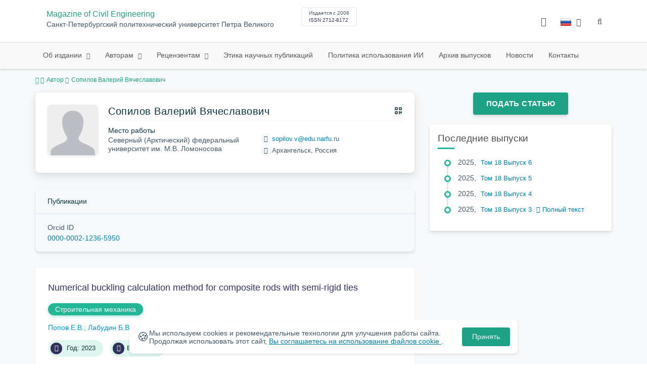

--- FILE ---
content_type: application/javascript
request_url: https://engstroy.spbstu.ru/js/tablefilter/tablefilter.js
body_size: 31030
content:
/** 
 *	 tablefilter v0.0.16 by Max Guglielmi
 *	 build date: 2015-12-11T07:30:32.264Z 
 *	 MIT License  
 */

! function(t, e) {
    if ("object" == typeof exports && "object" == typeof module) module.exports = e();
    else if ("function" == typeof define && define.amd) define([], e);
    else {
        var s = e();
        for (var i in s)("object" == typeof exports ? exports : t)[i] = s[i]
    }
}(this, function() {
    return function(t) {
        function e(s) {
            if (i[s]) return i[s].exports;
            var l = i[s] = {
                exports: {},
                id: s,
                loaded: !1
            };
            return t[s].call(l.exports, l, l.exports, e), l.loaded = !0, l.exports
        }
        var s = window.webpackJsonp;
        window.webpackJsonp = function(i, a) {
            for (var n, r, o = 0, h = []; o < i.length; o++) r = i[o], l[r] && h.push.apply(h, l[r]), l[r] = 0;
            for (n in a) t[n] = a[n];
            for (s && s(i, a); h.length;) h.shift().call(null, e)
        };
        var i = {},
            l = {
                0: 0
            };
        return e.e = function(t, s) {
            if (0 === l[t]) return s.call(null, e);
            if (void 0 !== l[t]) l[t].push(s);
            else {
                l[t] = [s];
                var i = document.getElementsByTagName("head")[0],
                    a = document.createElement("script");
                a.type = "text/javascript", a.charset = "utf-8", a.async = !0, a.src = e.p + "tf-" + ({}[t] || t) + ".js", i.appendChild(a)
            }
        }, e.m = t, e.c = i, e.p = "", e(0)
    }([function(t, e, s) {
        "use strict";

        function i(t) {
            return t && t.__esModule ? t : {
                "default": t
            }
        }

        function l(t, e) {
            if (!(t instanceof e)) throw new TypeError("Cannot call a class as a function")
        }
        Object.defineProperty(e, "__esModule", {
            value: !0
        });
        var a = function() {
                function t(t, e) {
                    for (var s = 0; s < e.length; s++) {
                        var i = e[s];
                        i.enumerable = i.enumerable || !1, i.configurable = !0, "value" in i && (i.writable = !0), Object.defineProperty(t, i.key, i)
                    }
                }
                return function(e, s, i) {
                    return s && t(e.prototype, s), i && t(e, i), e
                }
            }(),
            n = s(1),
            r = i(n),
            o = s(2),
            h = i(o),
            u = s(3),
            d = i(u),
            c = s(4),
            f = i(c),
            p = s(5),
            g = i(p),
            v = s(6),
            b = i(v),
            m = s(7),
            _ = i(m),
            y = s(8),
            C = i(y),
            w = s(9),
            x = s(10),
            k = s(12),
            T = s(13),
            P = s(14),
            F = s(15),
            R = s(17),
            O = s(18),
            I = s(19),
            S = s(20),
            E = s(21),
            L = s(22),
            M = s(23),
            N = s(24),
            D = window,
            B = _["default"].isValid,
            A = _["default"].format,
            H = D.document,
            j = function() {
                function t() {
                    var e = this;
                    l(this, t);
                    for (var s = arguments.length, i = Array(s), a = 0; s > a; a++) i[a] = arguments[a];
                    if (0 !== i.length) {
                        if (this.id = null, this.version = "0.0.16", this.year = (new Date).getFullYear(), this.tbl = null, this.startRow = null, this.refRow = null, this.headersRow = null, this.cfg = {}, this.nbFilterableRows = null, this.nbRows = null, this.nbCells = null, this._hasGrid = !1, i.forEach(function(t) {
                                var s = typeof t;
                                "object" === s && t && "TABLE" === t.nodeName ? (e.tbl = t, e.id = t.id || "tf_" + (new Date).getTime() + "_") : "string" === s ? (e.id = t, e.tbl = h["default"].id(t)) : "number" === s ? e.startRow = t : "object" === s && (e.cfg = t)
                            }), !this.tbl || "TABLE" != this.tbl.nodeName || 0 === this.getRowsNb()) throw new Error("Could not instantiate TableFilter: HTML table not found.");
                        var n = this.cfg;
                        this.refRow = null === this.startRow ? 2 : this.startRow + 1;
                        try {
                            this.nbCells = this.getCellsNb(this.refRow)
                        } catch (o) {
                            this.nbCells = this.getCellsNb(0)
                        }
                        this.basePath = n.base_path || "tablefilter/", this.fltTypeInp = "input", this.fltTypeSlc = "select", this.fltTypeMulti = "multiple", this.fltTypeCheckList = "checklist", this.fltTypeNone = "none", this.fltGrid = n.grid === !1 ? !1 : !0, this.gridLayout = Boolean(n.grid_layout), this.filtersRowIndex = isNaN(n.filters_row_index) ? 0 : n.filters_row_index, this.headersRow = isNaN(n.headers_row_index) ? 0 === this.filtersRowIndex ? 1 : 0 : n.headers_row_index, this.gridLayout && (this.headersRow > 1 ? this.filtersRowIndex = this.headersRow + 1 : (this.filtersRowIndex = 1, this.headersRow = 0)), this.fltCellTag = "th" !== n.filters_cell_tag || "td" !== n.filters_cell_tag ? "td" : n.filters_cell_tag, this.fltIds = [], this.fltElms = [], this.searchArgs = null, this.validRowsIndex = null, this.fltGridEl = null, this.isFirstLoad = !0, this.infDiv = null, this.lDiv = null, this.rDiv = null, this.mDiv = null, this.infDivCssClass = n.inf_div_css_class || "inf", this.lDivCssClass = n.left_div_css_class || "ldiv", this.rDivCssClass = n.right_div_css_class || "rdiv", this.mDivCssClass = n.middle_div_css_class || "mdiv", this.contDivCssClass = n.content_div_css_class || "cont", this.stylePath = n.style_path || this.basePath + "style/", this.stylesheet = n.stylesheet, this.stylesheetId = this.id + "_style", this.fltsRowCssClass = n.flts_row_css_class || "fltrow", this.enableIcons = n.enable_icons === !1 ? !1 : !0, this.alternateRows = Boolean(n.alternate_rows), this.hasColWidths = g["default"].isArray(n.col_widths), this.colWidths = this.hasColWidths ? n.col_widths : null, this.fltCssClass = n.flt_css_class || "flt", this.fltMultiCssClass = n.flt_multi_css_class || "flt_multi", this.fltSmallCssClass = n.flt_small_css_class || "flt_s", this.singleFltCssClass = n.single_flt_css_class || "single_flt", this.enterKey = n.enter_key === !1 ? !1 : !0, this.onBeforeFilter = g["default"].isFn(n.on_before_filter) ? n.on_before_filter : null, this.onAfterFilter = g["default"].isFn(n.on_after_filter) ? n.on_after_filter : null, this.caseSensitive = Boolean(n.case_sensitive), this.hasExactMatchByCol = g["default"].isArray(n.columns_exact_match), this.exactMatchByCol = this.hasExactMatchByCol ? n.columns_exact_match : [], this.exactMatch = Boolean(n.exact_match), this.linkedFilters = Boolean(n.linked_filters), this.disableExcludedOptions = Boolean(n.disable_excluded_options), this.activeFlt = null, this.activeFilterId = null, this.hasVisibleRows = Boolean(n.rows_always_visible), this.visibleRows = this.hasVisibleRows ? n.rows_always_visible : [], this.isExternalFlt = Boolean(n.external_flt_grid), this.externalFltTgtIds = n.external_flt_grid_ids || null, this.externalFltEls = [], this.execDelay = isNaN(n.exec_delay) ? 100 : parseInt(n.exec_delay, 10), this.onFiltersLoaded = g["default"].isFn(n.on_filters_loaded) ? n.on_filters_loaded : null, this.singleSearchFlt = Boolean(n.single_filter), this.onRowValidated = g["default"].isFn(n.on_row_validated) ? n.on_row_validated : null, this.customCellDataCols = n.custom_cell_data_cols ? n.custom_cell_data_cols : [], this.customCellData = g["default"].isFn(n.custom_cell_data) ? n.custom_cell_data : null, this.watermark = n.watermark || "", this.isWatermarkArray = g["default"].isArray(this.watermark), this.toolBarTgtId = n.toolbar_target_id || null, this.help = g["default"].isUndef(n.help_instructions) ? void 0 : Boolean(n.help_instructions), this.popupFilters = Boolean(n.popup_filters), this.markActiveColumns = Boolean(n.mark_active_columns), this.activeColumnsCssClass = n.active_columns_css_class || "activeHeader", this.onBeforeActiveColumn = g["default"].isFn(n.on_before_active_column) ? n.on_before_active_column : null, this.onAfterActiveColumn = g["default"].isFn(n.on_after_active_column) ? n.on_after_active_column : null, this.displayAllText = n.display_all_text || "Все", this.enableEmptyOption = Boolean(n.enable_empty_option), this.emptyText = n.empty_text || "(Empty)", this.enableNonEmptyOption = Boolean(n.enable_non_empty_option), this.nonEmptyText = n.non_empty_text || "(Non empty)", this.onSlcChange = n.on_change === !1 ? !1 : !0, this.sortSlc = n.sort_select === !1 ? !1 : !0, this.isSortNumAsc = Boolean(n.sort_num_asc), this.sortNumAsc = this.isSortNumAsc ? n.sort_num_asc : null, this.isSortNumDesc = Boolean(n.sort_num_desc), this.sortNumDesc = this.isSortNumDesc ? n.sort_num_desc : null, this.loadFltOnDemand = Boolean(n.load_filters_on_demand), this.hasCustomOptions = g["default"].isObj(n.custom_options), this.customOptions = n.custom_options, this.rgxOperator = n.regexp_operator || "rgx:", this.emOperator = n.empty_operator || "[empty]", this.nmOperator = n.nonempty_operator || "[nonempty]", this.orOperator = n.or_operator || "||", this.anOperator = n.and_operator || "&&", this.grOperator = n.greater_operator || ">", this.lwOperator = n.lower_operator || "<", this.leOperator = n.lower_equal_operator || "<=", this.geOperator = n.greater_equal_operator || ">=", this.dfOperator = n.different_operator || "!", this.lkOperator = n.like_operator || "*", this.eqOperator = n.equal_operator || "=", this.stOperator = n.start_with_operator || "{", this.enOperator = n.end_with_operator || "}", this.curExp = n.cur_exp || "^[¥£€$]", this.separator = n.separator || ",", this.rowsCounter = Boolean(n.rows_counter), this.statusBar = Boolean(n.status_bar), this.loader = Boolean(n.loader), this.displayBtn = Boolean(n.btn), this.btnText = n.btn_text || (this.enableIcons ? "" : "Go"), this.btnCssClass = n.btn_css_class || (this.enableIcons ? "btnflt_icon" : "btnflt"), this.btnReset = Boolean(n.btn_reset), this.btnResetCssClass = n.btn_reset_css_class || "reset", this.onBeforeReset = g["default"].isFn(n.on_before_reset) ? n.on_before_reset : null, this.onAfterReset = g["default"].isFn(n.on_after_reset) ? n.on_after_reset : null, this.paging = Boolean(n.paging), this.nbVisibleRows = 0, this.nbHiddenRows = 0, this.autoFilter = Boolean(n.auto_filter), this.autoFilterDelay = isNaN(n.auto_filter_delay) ? 900 : n.auto_filter_delay, this.isUserTyping = null, this.autoFilterTimer = null, this.highlightKeywords = Boolean(n.highlight_keywords), this.noResults = g["default"].isObj(n.no_results_message) || Boolean(n.no_results_message), this.defaultDateType = n.default_date_type || "DMY", this.thousandsSeparator = n.thousands_separator || ",", this.decimalSeparator = n.decimal_separator || ".", this.hasColNbFormat = g["default"].isArray(n.col_number_format), this.colNbFormat = this.hasColNbFormat ? n.col_number_format : null, this.hasColDateType = g["default"].isArray(n.col_date_type), this.colDateType = this.hasColDateType ? n.col_date_type : null, this.msgFilter = n.msg_filter || "Filtering data...", this.msgPopulate = n.msg_populate || "Populating filter...", this.msgPopulateCheckList = n.msg_populate_checklist || "Populating list...", this.msgChangePage = n.msg_change_page || "Collecting paging data...", this.msgClear = n.msg_clear || "Clearing filters...", this.msgChangeResults = n.msg_change_results || "Changing results per page...", this.msgResetValues = n.msg_reset_grid_values || "Re-setting filters values...", this.msgResetPage = n.msg_reset_page || "Re-setting page...", this.msgResetPageLength = n.msg_reset_page_length || "Re-setting page length...", this.msgSort = n.msg_sort || "Sorting data...", this.msgLoadExtensions = n.msg_load_extensions || "Loading extensions...", this.msgLoadThemes = n.msg_load_themes || "Loading theme(s)...", this.prfxTf = "TF", this.prfxFlt = "flt", this.prfxValButton = "btn", this.prfxInfDiv = "inf_", this.prfxLDiv = "ldiv_", this.prfxRDiv = "rdiv_", this.prfxMDiv = "mdiv_", this.prfxCookieFltsValues = "tf_flts_", this.prfxCookiePageNb = "tf_pgnb_", this.prfxCookiePageLen = "tf_pglen_", this.hasStoredValues = !1, this.rememberGridValues = Boolean(n.remember_grid_values), this.fltsValuesCookie = this.prfxCookieFltsValues + this.id, this.rememberPageNb = this.paging && n.remember_page_number, this.pgNbCookie = this.prfxCookiePageNb + this.id, this.rememberPageLen = this.paging && n.remember_page_length, this.pgLenCookie = this.prfxCookiePageLen + this.id, this.extensions = n.extensions, this.hasExtensions = g["default"].isArray(this.extensions), this.enableDefaultTheme = Boolean(n.enable_default_theme), this.hasThemes = this.enableDefaultTheme || g["default"].isArray(n.themes), this.themes = n.themes || [], this.themesPath = n.themes_path || this.stylePath + "themes/", this.Mod = {}, this.ExtRegistry = {}, this.Evt = {
                            name: {
                                filter: "Filter",
                                dropdown: "DropDown",
                                checklist: "CheckList",
                                changepage: "ChangePage",
                                clear: "Clear",
                                changeresultsperpage: "ChangeResults",
                                resetvalues: "ResetValues",
                                resetpage: "ResetPage",
                                resetpagelength: "ResetPageLength",
                                loadextensions: "LoadExtensions",
                                loadthemes: "LoadThemes"
                            },
                            detectKey: function(t) {
                                if (this.enterKey) {
                                    var e = t || D.event;
                                    if (e) {
                                        var s = r["default"].keyCode(e);
                                        13 === s ? (this.filter(), r["default"].cancel(e), r["default"].stop(e)) : (this.isUserTyping = !0, D.clearInterval(this.autoFilterTimer), this.autoFilterTimer = null)
                                    }
                                }
                            },
                            onKeyUp: function(t) {
                                function e() {
                                    D.clearInterval(this.autoFilterTimer), this.autoFilterTimer = null, this.isUserTyping || (this.filter(), this.isUserTyping = null)
                                }
                                if (this.autoFilter) {
                                    var s = t || D.event,
                                        i = r["default"].keyCode(s);
                                    this.isUserTyping = !1, 13 !== i && 9 !== i && 27 !== i && 38 !== i && 40 !== i ? null === this.autoFilterTimer && (this.autoFilterTimer = D.setInterval(e.bind(this), this.autoFilterDelay)) : (D.clearInterval(this.autoFilterTimer), this.autoFilterTimer = null)
                                }
                            },
                            onKeyDown: function() {
                                this.autoFilter && (this.isUserTyping = !0)
                            },
                            onInpBlur: function() {
                                if (this.autoFilter && (this.isUserTyping = !1, D.clearInterval(this.autoFilterTimer)), this.hasExtension("advancedGrid")) {
                                    var t = this.extension("advancedGrid"),
                                        e = t._ezEditTable;
                                    t.cfg.editable && e.Editable.Set(), t.cfg.selection && e.Selection.Set()
                                }
                            },
                            onInpFocus: function(t) {
                                var e = t || D.event,
                                    s = r["default"].target(e);
                                if (this.activeFilterId = s.getAttribute("id"), this.activeFlt = h["default"].id(this.activeFilterId), this.popupFilters && (r["default"].cancel(e), r["default"].stop(e)), this.hasExtension("advancedGrid")) {
                                    var i = this.extension("advancedGrid"),
                                        l = i._ezEditTable;
                                    i.cfg.editable && l.Editable.Remove(), i.cfg.selection && l.Selection.Remove()
                                }
                            },
                            onSlcFocus: function(t) {
                                var e = t || D.event,
                                    s = r["default"].target(e);
                                if (this.activeFilterId = s.getAttribute("id"), this.activeFlt = h["default"].id(this.activeFilterId), this.loadFltOnDemand && "0" === s.getAttribute("filled")) {
                                    var i = s.getAttribute("ct");
                                    this.Mod.dropdown._build(i)
                                }
                                this.popupFilters && (r["default"].cancel(e), r["default"].stop(e))
                            },
                            onSlcChange: function(t) {
                                if (this.activeFlt) {
                                    var e = t || D.event;
                                    this.popupFilters && r["default"].stop(e), this.onSlcChange && this.filter()
                                }
                            },
                            onCheckListClick: function(t) {
                                var e = t || D.event,
                                    s = r["default"].target(e);
                                if (this.loadFltOnDemand && "0" === s.getAttribute("filled")) {
                                    var i = s.getAttribute("ct");
                                    this.Mod.checkList._build(i), this.Mod.checkList.checkListDiv[i].onclick = null, this.Mod.checkList.checkListDiv[i].title = ""
                                }
                            }
                        }
                    }
                }
                return a(t, [{
                    key: "init",
                    value: function() {
                        var t = this;
                        if (!this._hasGrid) {
                            this.tbl || (this.tbl = h["default"].id(this.id)), this.gridLayout && (this.refRow = null === this.startRow ? 0 : this.startRow), this.popupFilters && (0 === this.filtersRowIndex && 1 === this.headersRow || this.gridLayout) && (this.headersRow = 0);
                            var e = this.Mod,
                                s = this.singleSearchFlt ? 1 : this.nbCells,
                                i = void 0;
                            if (this["import"](this.stylesheetId, this.stylesheet, null, "link"), this.hasThemes && this._loadThemes(), (this.rememberGridValues || this.rememberPageNb || this.rememberPageLen) && (e.store = new w.Store(this)), this.gridLayout && (e.gridLayout = new x.GridLayout(this), e.gridLayout.init()), this.loader && (e.loader || (e.loader = new k.Loader(this)), e.loader.init()), this.highlightKeywords && (e.highlightKeyword = new T.HighlightKeyword(this)), this.popupFilters && (e.popupFilter || (e.popupFilter = new P.PopupFilter(this)), e.popupFilter.init()), this.fltGrid)
                                if (this.isFirstLoad) {
                                    var l = void 0;
                                    if (!this.gridLayout) {
                                        var a = h["default"].tag(this.tbl, "thead");
                                        l = a.length > 0 ? a[0].insertRow(this.filtersRowIndex) : this.tbl.insertRow(this.filtersRowIndex), this.headersRow > 1 && this.filtersRowIndex <= this.headersRow && !this.popupFilters && this.headersRow++, this.popupFilters && this.headersRow++, l.className = this.fltsRowCssClass, (this.isExternalFlt || this.popupFilters) && (l.style.display = "none")
                                    }
                                    this.nbFilterableRows = this.getRowsNb(), this.nbVisibleRows = this.nbFilterableRows, this.nbRows = this.tbl.rows.length;
                                    for (var n = 0; s > n; n++) {
                                        this.popupFilters && e.popupFilter.build(n);
                                        var o = h["default"].create(this.fltCellTag),
                                            u = this.getFilterType(n),
                                            c = this.isExternalFlt && this.externalFltTgtIds ? this.externalFltTgtIds[n] : null;
                                        if (this.singleSearchFlt && (o.colSpan = this.nbCells), this.gridLayout || l.appendChild(o), i = n == s - 1 && this.displayBtn ? this.fltSmallCssClass : this.fltCssClass, this.singleSearchFlt && (u = this.fltTypeInp, i = this.singleFltCssClass), u === this.fltTypeSlc || u === this.fltTypeMulti) {
                                            e.dropdown || (e.dropdown = new F.Dropdown(this));
                                            var f = e.dropdown,
                                                p = h["default"].create(this.fltTypeSlc, ["id", this.prfxFlt + n + "_" + this.id], ["ct", n], ["filled", "0"]);
                                            if (u === this.fltTypeMulti && (p.multiple = this.fltTypeMulti, p.title = f.multipleSlcTooltip), p.className = d["default"].lower(u) === this.fltTypeSlc ? i : this.fltMultiCssClass, c ? (h["default"].id(c).appendChild(p), this.externalFltEls.push(p)) : o.appendChild(p), this.fltIds.push(this.prfxFlt + n + "_" + this.id), this.loadFltOnDemand || f._build(n), r["default"].add(p, "keypress", this.Evt.detectKey.bind(this)), r["default"].add(p, "change", this.Evt.onSlcChange.bind(this)), r["default"].add(p, "focus", this.Evt.onSlcFocus.bind(this)), this.loadFltOnDemand) {
                                                var g = h["default"].createOpt(this.displayAllText, "");
                                                p.appendChild(g)
                                            }
                                        } else if (u === this.fltTypeCheckList) {
                                            var v = void 0;
                                            e.checkList = new R.CheckList(this), v = e.checkList;
                                            var b = h["default"].create("div", ["id", v.prfxCheckListDiv + n + "_" + this.id], ["ct", n], ["filled", "0"]);
                                            b.className = v.checkListDivCssClass, c ? (h["default"].id(c).appendChild(b), this.externalFltEls.push(b)) : o.appendChild(b), v.checkListDiv[n] = b, this.fltIds.push(this.prfxFlt + n + "_" + this.id), this.loadFltOnDemand || v._build(n), this.loadFltOnDemand && (r["default"].add(b, "click", this.Evt.onCheckListClick.bind(this)), b.appendChild(h["default"].text(v.activateCheckListTxt)))
                                        } else {
                                            var m = u === this.fltTypeInp ? "text" : "hidden",
                                                _ = h["default"].create(this.fltTypeInp, ["id", this.prfxFlt + n + "_" + this.id], ["type", m], ["ct", n]);
                                            if ("hidden" !== m && this.watermark && _.setAttribute("placeholder", this.isWatermarkArray ? this.watermark[n] || "" : this.watermark), _.className = i, r["default"].add(_, "focus", this.Evt.onInpFocus.bind(this)), c ? (h["default"].id(c).appendChild(_), this.externalFltEls.push(_)) : o.appendChild(_), this.fltIds.push(this.prfxFlt + n + "_" + this.id), r["default"].add(_, "keypress", this.Evt.detectKey.bind(this)), r["default"].add(_, "keydown", this.Evt.onKeyDown.bind(this)), r["default"].add(_, "keyup", this.Evt.onKeyUp.bind(this)), r["default"].add(_, "blur", this.Evt.onInpBlur.bind(this)), this.rememberGridValues) {
                                                var y = this.Mod.store.getFilterValues(this.fltsValuesCookie);
                                                " " != y[n] && this.setFilterValue(n, y[n], !1)
                                            }
                                        }
                                        if (n == s - 1 && this.displayBtn) {
                                            var C = h["default"].create(this.fltTypeInp, ["id", this.prfxValButton + n + "_" + this.id], ["type", "button"], ["value", this.btnText]);
                                            C.className = this.btnCssClass, c ? h["default"].id(c).appendChild(C) : o.appendChild(C), r["default"].add(C, "click", function() {
                                                return t.filter()
                                            })
                                        }
                                    }
                                } else this._resetGrid();
                            else this.refRow = this.refRow - 1, this.gridLayout && (this.refRow = 0), this.nbFilterableRows = this.getRowsNb(), this.nbVisibleRows = this.nbFilterableRows, this.nbRows = this.nbFilterableRows + this.refRow;
                            this.hasVisibleRows && this.enforceVisibility(), this.rowsCounter && (e.rowsCounter = new O.RowsCounter(this), e.rowsCounter.init()), this.statusBar && (e.statusBar = new I.StatusBar(this), e.statusBar.init()), (this.paging || e.paging) && (e.paging || (e.paging = new S.Paging(this), e.paging.init()), e.paging.reset()), this.btnReset && (e.clearButton = new E.ClearButton(this), e.clearButton.init()), this.help && (e.help || (e.help = new L.Help(this)), e.help.init()), this.hasColWidths && !this.gridLayout && this.setColWidths(), this.alternateRows && (e.alternateRows = new M.AlternateRows(this), e.alternateRows.init()), this.noResults && (e.noResults || (e.noResults = new N.NoResults(this)), e.noResults.init()), this.isFirstLoad = !1, this._hasGrid = !0, (this.rememberGridValues || this.rememberPageLen || this.rememberPageNb) && this.resetValues(), this.gridLayout || h["default"].addClass(this.tbl, this.prfxTf), this.loader && e.loader.show("none"), this.hasExtensions && this.initExtensions(), this.onFiltersLoaded && this.onFiltersLoaded.call(null, this)
                        }
                    }
                }, {
                    key: "EvtManager",
                    value: function(t) {
                        function e() {
                            var e = this.Evt.name;
                            switch (t) {
                                case e.filter:
                                    this._filter();
                                    break;
                                case e.dropdown:
                                    this.linkedFilters ? r.dropdown._build(i, !0) : r.dropdown._build(i, !1, l, a);
                                    break;
                                case e.checklist:
                                    r.checkList._build(i, l, a);
                                    break;
                                case e.changepage:
                                    r.paging._changePage(n);
                                    break;
                                case e.clear:
                                    this._clearFilters(), this._filter();
                                    break;
                                case e.changeresultsperpage:
                                    r.paging._changeResultsPerPage();
                                    break;
                                case e.resetvalues:
                                    this._resetValues(), this._filter();
                                    break;
                                case e.resetpage:
                                    r.paging._resetPage(this.pgNbCookie);
                                    break;
                                case e.resetpagelength:
                                    r.paging._resetPageLength(this.pgLenCookie);
                                    break;
                                case e.loadextensions:
                                    this._loadExtensions();
                                    break;
                                case e.loadthemes:
                                    this._loadThemes()
                            }
                            this.statusBar && r.statusBar.message(""), this.loader && r.loader.show("none")
                        }
                        var s = arguments.length <= 1 || void 0 === arguments[1] ? {
                                slcIndex: null,
                                slcExternal: !1,
                                slcId: null,
                                pgIndex: null
                            } : arguments[1],
                            i = s.slcIndex,
                            l = s.slcExternal,
                            a = s.slcId,
                            n = s.pgIndex,
                            r = this.Mod;
                        this.loader || this.statusBar || this.linkedFilters ? (this.loader && r.loader.show(""), this.statusBar && r.statusBar.message(this["msg" + t]), D.setTimeout(e.bind(this), this.execDelay)) : e.call(this)
                    }
                }, {
                    key: "feature",
                    value: function(t) {
                        return this.Mod[t]
                    }
                }, {
                    key: "initExtensions",
                    value: function() {
                        for (var t = this.extensions, e = 0, s = t.length; s > e; e++) {
                            var i = t[e];
                            this.ExtRegistry[i.name] || this.loadExtension(i)
                        }
                    }
                }, {
                    key: "loadExtension",
                    value: function(t) {
                        var e = this;
                        if (t && t.name) {
                            var i = t.name,
                                l = t.path,
                                a = void 0;
                            i && l ? a = t.path + i : (i = i.replace(".js", ""), a = "extensions/{}/{}".replace(/{}/g, i)), s.p = this.basePath, s.e(1, function(s) {
                                var l = [s(25)("./" + a)];
                                (function(s) {
                                    var l = new s(e, t);
                                    l.init(), e.ExtRegistry[i] = l
                                }).apply(null, l)
                            })
                        }
                    }
                }, {
                    key: "extension",
                    value: function(t) {
                        return this.ExtRegistry[t]
                    }
                }, {
                    key: "hasExtension",
                    value: function(t) {
                        return !g["default"].isEmpty(this.ExtRegistry[t])
                    }
                }, {
                    key: "destroyExtensions",
                    value: function() {
                        for (var t = this.extensions, e = 0, s = t.length; s > e; e++) {
                            var i = t[e],
                                l = this.ExtRegistry[i.name];
                            l && (l.destroy(), this.ExtRegistry[i.name] = null)
                        }
                    }
                }, {
                    key: "loadThemes",
                    value: function() {
                        this.EvtManager(this.Evt.name.loadthemes)
                    }
                }, {
                    key: "_loadThemes",
                    value: function() {
                        var t = this.themes;
                        if (this.enableDefaultTheme) {
                            var e = {
                                name: "default"
                            };
                            this.themes.push(e)
                        }
                        if (g["default"].isArray(t))
                            for (var s = 0, i = t.length; i > s; s++) {
                                var l = t[s],
                                    a = l.name,
                                    n = l.path,
                                    r = this.prfxTf + a;
                                a && !n ? n = this.themesPath + a + "/" + a + ".css" : !a && l.path && (a = "theme{0}".replace("{0}", s)), this.isImported(n, "link") || this["import"](r, n, null, "link")
                            }
                        this.btnResetText = null, this.btnResetHtml = '<input type="button" value="" class="' + this.btnResetCssClass + '" title="Clear filters" />', this.btnPrevPageHtml = '<input type="button" value="" class="' + this.btnPageCssClass + ' previousPage" title="Previous page" />', this.btnNextPageHtml = '<input type="button" value="" class="' + this.btnPageCssClass + ' nextPage" title="Next page" />', this.btnFirstPageHtml = '<input type="button" value="" class="' + this.btnPageCssClass + ' firstPage" title="First page" />', this.btnLastPageHtml = '<input type="button" value="" class="' + this.btnPageCssClass + ' lastPage" title="Last page" />', this.loader = !0, this.loaderHtml = '<div class="defaultLoader"></div>', this.loaderText = null
                    }
                }, {
                    key: "getStylesheet",
                    value: function() {
                        var t = arguments.length <= 0 || void 0 === arguments[0] ? "default" : arguments[0];
                        return h["default"].id(this.prfxTf + t)
                    }
                }, {
                    key: "destroy",
                    value: function() {
                        if (this._hasGrid) {
                            var t = this.tbl.rows,
                                e = this.Mod;
                            this._clearFilters(), this.isExternalFlt && !this.popupFilters && this.removeExternalFlts(), this.infDiv && this.removeToolbar(), this.highlightKeywords && e.highlightKeyword.unhighlightAll(), this.markActiveColumns && this.clearActiveColumns(), this.hasExtensions && this.destroyExtensions();
                            for (var s = this.refRow; s < this.nbRows; s++) this.validateRow(s, !0), this.alternateRows && e.alternateRows.removeRowBg(s);
                            this.fltGrid && !this.gridLayout && (this.fltGridEl = t[this.filtersRowIndex], this.tbl.deleteRow(this.filtersRowIndex)), Object.keys(e).forEach(function(t) {
                                var s = e[t];
                                s && g["default"].isFn(s.destroy) && s.destroy()
                            }), h["default"].removeClass(this.tbl, this.prfxTf), this.nbHiddenRows = 0, this.validRowsIndex = null, this.activeFlt = null, this._hasGrid = !1, this.tbl = null
                        }
                    }
                }, {
                    key: "setToolbar",
                    value: function() {
                        if (!this.infDiv) {
                            var t = h["default"].create("div", ["id", this.prfxInfDiv + this.id]);
                            if (t.className = this.infDivCssClass, this.toolBarTgtId) h["default"].id(this.toolBarTgtId).appendChild(t);
                            else if (this.gridLayout) {
                                var e = this.Mod.gridLayout;
                                e.tblMainCont.appendChild(t), t.className = e.gridInfDivCssClass
                            } else {
                                var s = h["default"].create("caption");
                                s.appendChild(t), this.tbl.insertBefore(s, this.tbl.firstChild)
                            }
                            this.infDiv = h["default"].id(this.prfxInfDiv + this.id);
                            var i = h["default"].create("div", ["id", this.prfxLDiv + this.id]);
                            i.className = this.lDivCssClass, t.appendChild(i), this.lDiv = h["default"].id(this.prfxLDiv + this.id);
                            var l = h["default"].create("div", ["id", this.prfxRDiv + this.id]);
                            l.className = this.rDivCssClass, t.appendChild(l), this.rDiv = h["default"].id(this.prfxRDiv + this.id);
                            var a = h["default"].create("div", ["id", this.prfxMDiv + this.id]);
                            a.className = this.mDivCssClass, t.appendChild(a), this.mDiv = h["default"].id(this.prfxMDiv + this.id), g["default"].isUndef(this.help) && (this.Mod.help || (this.Mod.help = new L.Help(this)), this.Mod.help.init(), this.help = !0)
                        }
                    }
                }, {
                    key: "removeToolbar",
                    value: function() {
                        if (this.infDiv) {
                            h["default"].remove(this.infDiv), this.infDiv = null;
                            var t = this.tbl,
                                e = h["default"].tag(t, "caption");
                            e.length > 0 && [].forEach.call(e, function(e) {
                                t.removeChild(e)
                            })
                        }
                    }
                }, {
                    key: "removeExternalFlts",
                    value: function() {
                        if (this.isExternalFlt && this.externalFltTgtIds)
                            for (var t = this.externalFltTgtIds, e = t.length, s = 0; e > s; s++) {
                                var i = t[s],
                                    l = h["default"].id(i);
                                l && (l.innerHTML = "")
                            }
                    }
                }, {
                    key: "isCustomOptions",
                    value: function(t) {
                        return this.hasCustomOptions && -1 != this.customOptions.cols.indexOf(t)
                    }
                }, {
                    key: "getCustomOptions",
                    value: function(t) {
                        if (!g["default"].isEmpty(t) && this.isCustomOptions(t)) {
                            for (var e = this.customOptions, s = e.cols, i = [], l = [], a = s.indexOf(t), n = e.values[a], r = e.texts[a], o = e.sorts[a], h = 0, u = n.length; u > h; h++) l.push(n[h]), r[h] ? i.push(r[h]) : i.push(n[h]);
                            return o && (l.sort(), i.sort()), [l, i]
                        }
                    }
                }, {
                    key: "resetValues",
                    value: function() {
                        this.EvtManager(this.Evt.name.resetvalues)
                    }
                }, {
                    key: "_resetValues",
                    value: function() {
                        this.rememberGridValues && this.loadFltOnDemand && this._resetGridValues(this.fltsValuesCookie), this.rememberPageLen && this.Mod.paging && this.Mod.paging.resetPageLength(this.pgLenCookie), this.rememberPageNb && this.Mod.paging && this.Mod.paging.resetPage(this.pgNbCookie)
                    }
                }, {
                    key: "_resetGridValues",
                    value: function(t) {
                        if (this.loadFltOnDemand) {
                            var e = this.Mod.store.getFilterValues(t),
                                s = this.getFiltersByType(this.fltTypeSlc, !0),
                                i = this.getFiltersByType(this.fltTypeMulti, !0);
                            if (Number(e[e.length - 1]) === this.fltIds.length) {
                                for (var l = 0; l < e.length - 1; l++)
                                    if (" " !== e[l]) {
                                        var a = void 0,
                                            n = void 0,
                                            r = this.getFilterType(l);
                                        if (r === this.fltTypeSlc || r === this.fltTypeMulti) {
                                            var o = h["default"].id(this.fltIds[l]);
                                            if (o.options[0].selected = !1, -1 != s.indexOf(l) && (n = h["default"].createOpt(e[l], e[l], !0), o.appendChild(n), this.hasStoredValues = !0), -1 != i.indexOf(l)) {
                                                a = e[l].split(" " + this.orOperator + " ");
                                                for (var u = 0, d = a.length; d > u; u++) "" !== a[u] && (n = h["default"].createOpt(a[u], a[u], !0), o.appendChild(n), this.hasStoredValues = !0)
                                            }
                                        } else if (r === this.fltTypeCheckList) {
                                            var c = this.Mod.checkList,
                                                f = c.checkListDiv[l];
                                            f.title = f.innerHTML, f.innerHTML = "";
                                            var p = h["default"].create("ul", ["id", this.fltIds[l]], ["colIndex", l]);
                                            p.className = c.checkListCssClass;
                                            var g = h["default"].createCheckItem(this.fltIds[l] + "_0", "", this.displayAllText);
                                            g.className = c.checkListItemCssClass, p.appendChild(g), f.appendChild(p), a = e[l].split(" " + this.orOperator + " ");
                                            for (var u = 0, d = a.length; d > u; u++)
                                                if ("" !== a[u]) {
                                                    var v = h["default"].createCheckItem(this.fltIds[l] + "_" + (u + 1), a[u], a[u]);
                                                    v.className = c.checkListItemCssClass, p.appendChild(v), v.check.checked = !0, c.setCheckListValues(v.check), this.hasStoredValues = !0
                                                }
                                        }
                                    }!this.hasStoredValues && this.paging && this.Mod.paging.setPagingInfo()
                            }
                        }
                    }
                }, {
                    key: "filter",
                    value: function() {
                        this.EvtManager(this.Evt.name.filter)
                    }
                }, {
                    key: "_filter",
                    value: function() {
                        function t(t, e, s) {
                            if (this.highlightKeywords && e) {
                                t = t.replace(p, ""), t = t.replace(g, ""), t = t.replace(v, ""), t = t.replace(b, "");
                                var l = t;
                                (r.test(t) || o.test(t) || u.test(t) || c.test(t) || f.test(t)) && (l = h["default"].getText(s)), "" !== l && i.highlightKeyword.highlight(s, l, i.highlightKeyword.highlightCssClass)
                            }
                        }

                        function e(t, e, s) {
                            var i = void 0,
                                l = C["default"].removeNbFormat,
                                h = u.test(t),
                                w = r.test(t),
                                x = c.test(t),
                                k = o.test(t),
                                T = f.test(t),
                                P = g.test(t),
                                F = p.test(t),
                                R = v.test(t),
                                O = b.test(t),
                                S = m === t,
                                E = _ === t,
                                L = y.test(t),
                                M = h && B(t.replace(u, ""), I),
                                N = w && B(t.replace(r, ""), I),
                                D = x && B(t.replace(c, ""), I),
                                H = k && B(t.replace(o, ""), I),
                                j = T && B(t.replace(f, ""), I),
                                V = P && B(t.replace(g, ""), I),
                                U = void 0,
                                G = void 0;
                            if (B(e, I)) U = A(e, I), M ? (G = A(t.replace(u, ""), I), i = G > U) : N ? (G = A(t.replace(r, ""), I), i = G >= U) : H ? (G = A(t.replace(o, ""), I), i = U >= G) : D ? (G = A(t.replace(c, ""), I), i = U > G) : j ? (G = A(t.replace(f, ""), I), i = U.toString() != G.toString()) : V ? (G = A(t.replace(g, ""), I), i = U.toString() == G.toString()) : p.test(t) ? i = d["default"].contains(t.replace(p, ""), e, !1, this.caseSensitive) : B(t, I) ? (G = A(t, I), i = U.toString() === G.toString()) : S ? i = d["default"].isEmpty(e) : E && (i = !d["default"].isEmpty(e));
                            else if (this.hasColNbFormat && this.colNbFormat[s] ? (a = l(e, this.colNbFormat[s]), n = this.colNbFormat[s]) : "," === this.thousandsSeparator && "." === this.decimalSeparator ? (a = l(e, "us"), n = "us") : (a = l(e, "eu"), n = "eu"), w) i = a <= l(t.replace(r, ""), n);
                            else if (k) i = a >= l(t.replace(o, ""), n);
                            else if (h) i = a < l(t.replace(u, ""), n);
                            else if (x) i = a > l(t.replace(c, ""), n);
                            else if (T) i = d["default"].contains(t.replace(f, ""), e, !1, this.caseSensitive) ? !1 : !0;
                            else if (F) i = d["default"].contains(t.replace(p, ""), e, !1, this.caseSensitive);
                            else if (P) i = d["default"].contains(t.replace(g, ""), e, !0, this.caseSensitive);
                            else if (R) i = 0 === e.indexOf(t.replace(v, "")) ? !0 : !1;
                            else if (O) {
                                var z = t.replace(b, "");
                                i = e.lastIndexOf(z, e.length - 1) === e.length - 1 - (z.length - 1) && e.lastIndexOf(z, e.length - 1) > -1 ? !0 : !1
                            } else if (S) i = d["default"].isEmpty(e);
                            else if (E) i = !d["default"].isEmpty(e);
                            else if (L) try {
                                var W = t.replace(y, ""),
                                    $ = new RegExp(W);
                                i = $.test(e)
                            } catch (K) {
                                i = !1
                            } else i = d["default"].contains(t, e, this.isExactMatch(s), this.caseSensitive);
                            return i
                        }
                        if (this.fltGrid && (this._hasGrid || this.isFirstLoad)) {
                            this.onBeforeFilter && this.onBeforeFilter.call(null, this);
                            var s = this.tbl.rows,
                                i = this.Mod,
                                l = 0;
                            this.validRowsIndex = [], this.highlightKeywords && i.highlightKeyword.unhighlightAll(), this.popupFilters && i.popupFilter.buildIcons(), this.markActiveColumns && this.clearActiveColumns(), this.searchArgs = this.getFiltersValue();
                            for (var a, n, r = new RegExp(this.leOperator), o = new RegExp(this.geOperator), u = new RegExp(this.lwOperator), c = new RegExp(this.grOperator), f = new RegExp(this.dfOperator), p = new RegExp(d["default"].rgxEsc(this.lkOperator)), g = new RegExp(this.eqOperator), v = new RegExp(this.stOperator), b = new RegExp(this.enOperator), m = this.emOperator, _ = this.nmOperator, y = new RegExp(d["default"].rgxEsc(this.rgxOperator)), w = this.refRow; w < this.nbRows; w++) {
                                "none" === s[w].style.display && (s[w].style.display = "");
                                var x = s[w].cells,
                                    k = x.length;
                                if (k === this.nbCells) {
                                    for (var T = [], P = !0, F = !1, R = 0; k > R; R++) {
                                        var O = this.searchArgs[this.singleSearchFlt ? 0 : R],
                                            I = this.hasColDateType ? this.colDateType[R] : this.defaultDateType;
                                        if ("" !== O) {
                                            var S = d["default"].matchCase(this.getCellData(x[R]), this.caseSensitive),
                                                E = O.split(this.orOperator),
                                                L = E.length > 1 ? !0 : !1,
                                                M = O.split(this.anOperator),
                                                N = M.length > 1 ? !0 : !1;
                                            if (L || N) {
                                                for (var D = void 0, H = !1, j = L ? E : M, V = 0, U = j.length; U > V && (D = d["default"].trim(j[V]), H = e.call(this, D, S, R), t.call(this, D, H, x[R]), !L || !H) && (!N || H); V++);
                                                T[R] = H
                                            } else T[R] = e.call(this, d["default"].trim(O), S, R), t.call(this, O, T[R], x[R]);
                                            T[R] || (P = !1), this.singleSearchFlt && T[R] && (F = !0), this.popupFilters && i.popupFilter.buildIcon(R, !0), this.markActiveColumns && w === this.refRow && (this.onBeforeActiveColumn && this.onBeforeActiveColumn.call(null, this, R), h["default"].addClass(this.getHeaderElement(R), this.activeColumnsCssClass), this.onAfterActiveColumn && this.onAfterActiveColumn.call(null, this, R))
                                        }
                                    }
                                    this.singleSearchFlt && F && (P = !0), P ? (this.validateRow(w, !0), this.validRowsIndex.push(w), this.alternateRows && i.alternateRows.setRowBg(w, this.validRowsIndex.length), this.onRowValidated && this.onRowValidated.call(null, this, w)) : (this.validateRow(w, !1), i.alternateRows && i.alternateRows.removeRowBg(w), this.hasVisibleRows && -1 !== this.visibleRows.indexOf(w) ? this.validRowsIndex.push(w) : l++)
                                }
                            }
                            this.nbVisibleRows = this.validRowsIndex.length, this.nbHiddenRows = l, this.rememberGridValues && i.store.saveFilterValues(this.fltsValuesCookie), this.paging ? (i.paging.startPagingRow = 0, i.paging.currentPageNb = 1, i.paging.setPagingInfo(this.validRowsIndex)) : this.applyProps(), this.onAfterFilter && this.onAfterFilter.call(null, this)
                        }
                    }
                }, {
                    key: "applyProps",
                    value: function() {
                        var t = this.Mod;
                        this.hasVisibleRows && this.enforceVisibility(), this.hasExtension("colOps") && this.extension("colOps").calc(), this.linkedFilters && this.linkFilters(), this.rowsCounter && t.rowsCounter.refresh(this.nbVisibleRows), this.popupFilters && t.popupFilter.closeAll(), this.noResults && (this.nbVisibleRows > 0 ? t.noResults.hide() : t.noResults.show())
                    }
                }, {
                    key: "getColValues",
                    value: function(t) {
                        var e = arguments.length <= 1 || void 0 === arguments[1] ? !1 : arguments[1],
                            s = arguments.length <= 2 || void 0 === arguments[2] ? !1 : arguments[2],
                            i = arguments.length <= 3 || void 0 === arguments[3] ? [] : arguments[3];
                        if (this.fltGrid) {
                            var l = this.tbl.rows,
                                a = [];
                            e && a.push(this.getHeadersText()[t]);
                            for (var n = this.refRow; n < this.nbRows; n++) {
                                var r = !1;
                                i.length > 0 && (r = -1 != i.indexOf(n));
                                var o = l[n].cells,
                                    h = o.length;
                                if (h === this.nbCells && !r)
                                    for (var u = 0; h > u; u++)
                                        if (u == t && "" === l[n].style.display) {
                                            var d = this.getCellData(o[u]),
                                                c = this.colNbFormat ? this.colNbFormat[t] : null,
                                                f = s ? C["default"].removeNbFormat(d, c) : d;
                                            a.push(f)
                                        }
                            }
                            return a
                        }
                    }
                }, {
                    key: "getFilterValue",
                    value: function(t) {
                        if (this.fltGrid) {
                            var e = void 0,
                                s = this.getFilterElement(t);
                            if (!s) return "";
                            var i = this.getFilterType(t);
                            if (i !== this.fltTypeMulti && i !== this.fltTypeCheckList) e = s.value;
                            else if (i === this.fltTypeMulti) {
                                e = "";
                                for (var l = 0, a = s.options.length; a > l; l++) s.options[l].selected && (e = e.concat(s.options[l].value + " " + this.orOperator + " "));
                                e = e.substr(0, e.length - 4)
                            } else i === this.fltTypeCheckList && (null !== s.getAttribute("value") ? (e = s.getAttribute("value"), e = e.substr(0, e.length - 3)) : e = "");
                            return e
                        }
                    }
                }, {
                    key: "getFiltersValue",
                    value: function() {
                        if (this.fltGrid) {
                            for (var t = [], e = 0, s = this.fltIds.length; s > e; e++) t.push(d["default"].trim(d["default"].matchCase(this.getFilterValue(e), this.caseSensitive)));
                            return t
                        }
                    }
                }, {
                    key: "getFilterId",
                    value: function(t) {
                        return this.fltGrid ? this.fltIds[t] : void 0
                    }
                }, {
                    key: "getFiltersByType",
                    value: function(t, e) {
                        if (this.fltGrid) {
                            for (var s = [], i = 0, l = this.fltIds.length; l > i; i++) {
                                var a = this.getFilterType(i);
                                if (a === d["default"].lower(t)) {
                                    var n = e ? i : this.fltIds[i];
                                    s.push(n)
                                }
                            }
                            return s
                        }
                    }
                }, {
                    key: "getFilterElement",
                    value: function(t) {
                        var e = this.fltIds[t];
                        return h["default"].id(e)
                    }
                }, {
                    key: "getCellsNb",
                    value: function() {
                        var t = arguments.length <= 0 || void 0 === arguments[0] ? 0 : arguments[0],
                            e = this.tbl.rows[t];
                        return e.cells.length
                    }
                }, {
                    key: "getRowsNb",
                    value: function(t) {
                        var e = g["default"].isUndef(this.refRow) ? 0 : this.refRow,
                            s = this.tbl.rows.length;
                        return t && (e = 0), parseInt(s - e, 10)
                    }
                }, {
                    key: "getCellData",
                    value: function(t) {
                        var e = t.cellIndex;
                        return this.customCellData && -1 != this.customCellDataCols.indexOf(e) ? this.customCellData.call(null, this, t, e) : h["default"].getText(t)
                    }
                }, {
                    key: "getTableData",
                    value: function() {
                        var t = arguments.length <= 0 || void 0 === arguments[0] ? !1 : arguments[0],
                            e = this.tbl.rows,
                            s = [];
                        t && s.push([this.getHeadersRowIndex(), this.getHeadersText()]);
                        for (var i = this.refRow; i < this.nbRows; i++) {
                            for (var l = [i, []], a = e[i].cells, n = 0, r = a.length; r > n; n++) {
                                var o = this.getCellData(a[n]);
                                l[1].push(o)
                            }
                            s.push(l)
                        }
                        return s
                    }
                }, {
                    key: "getFilteredData",
                    value: function() {
                        var t = arguments.length <= 0 || void 0 === arguments[0] ? !1 : arguments[0];
                        if (!this.validRowsIndex) return [];
                        var e = this.tbl.rows,
                            s = [];
                        t && s.push([this.getHeadersRowIndex(), this.getHeadersText()]);
                        for (var i = this.getValidRows(!0), l = 0; l < i.length; l++) {
                            for (var a = [this.validRowsIndex[l],
                                    []
                                ], n = e[this.validRowsIndex[l]].cells, r = 0; r < n.length; r++) {
                                var o = this.getCellData(n[r]);
                                a[1].push(o)
                            }
                            s.push(a)
                        }
                        return s
                    }
                }, {
                    key: "getFilteredDataCol",
                    value: function(t) {
                        var e = arguments.length <= 1 || void 0 === arguments[1] ? !1 : arguments[1];
                        if (g["default"].isUndef(t)) return [];
                        var s = this.getFilteredData(),
                            i = [];
                        e && i.push(this.getHeadersText()[t]);
                        for (var l = 0, a = s.length; a > l; l++) {
                            var n = s[l],
                                r = n[1],
                                o = r[t];
                            i.push(o)
                        }
                        return i
                    }
                }, {
                    key: "getRowDisplay",
                    value: function(t) {
                        return g["default"].isObj(t) ? t.style.display : null
                    }
                }, {
                    key: "validateRow",
                    value: function(t, e) {
                        var s = this.tbl.rows[t];
                        if (s && "boolean" == typeof e) {
                            this.hasVisibleRows && -1 !== this.visibleRows.indexOf(t) && (e = !0);
                            var i = e ? "" : "none",
                                l = e ? "true" : "false";
                            s.style.display = i, this.paging && s.setAttribute("validRow", l)
                        }
                    }
                }, {
                    key: "validateAllRows",
                    value: function() {
                        if (this._hasGrid) {
                            this.validRowsIndex = [];
                            for (var t = this.refRow; t < this.nbFilterableRows; t++) this.validateRow(t, !0), this.validRowsIndex.push(t)
                        }
                    }
                }, {
                    key: "setFilterValue",
                    value: function(t) {
                        var e = arguments.length <= 1 || void 0 === arguments[1] ? "" : arguments[1];
                        if ((this.fltGrid || this.isFirstLoad) && this.getFilterElement(t)) {
                            var s = this.getFilterElement(t),
                                i = this.getFilterType(t);
                            if (i !== this.fltTypeMulti && i != this.fltTypeCheckList) s.value = e;
                            else if (i === this.fltTypeMulti)
                                for (var l = e.split(" " + this.orOperator + " "), a = 0, n = s.options.length; n > a; a++) {
                                    var r = s.options[a];
                                    ("" === l || "" === l[0]) && (r.selected = !1), "" === r.value && (r.selected = !1), "" !== r.value && b["default"].has(l, r.value, !0) && (r.selected = !0)
                                } else if (i === this.fltTypeCheckList) {
                                    e = d["default"].matchCase(e, this.caseSensitive);
                                    var o = e.split(" " + this.orOperator + " "),
                                        u = h["default"].tag(s, "li").length;
                                    s.setAttribute("value", ""), s.setAttribute("indexes", "");
                                    for (var c = 0; u > c; c++) {
                                        var f = h["default"].tag(s, "li")[c],
                                            p = h["default"].tag(f, "label")[0],
                                            g = h["default"].tag(f, "input")[0],
                                            v = d["default"].matchCase(h["default"].getText(p), this.caseSensitive);
                                        "" !== v && b["default"].has(o, v, !0) ? (g.checked = !0, this.Mod.checkList.setCheckListValues(g)) : (g.checked = !1, this.Mod.checkList.setCheckListValues(g))
                                    }
                                }
                        }
                    }
                }, {
                    key: "setColWidths",
                    value: function(t, e) {
                        function s() {
                            for (var t = this.nbCells, s = this.colWidths, i = h["default"].tag(e, "col"), l = i.length > 0, a = l ? null : H.createDocumentFragment(), n = 0; t > n; n++) {
                                var r = void 0;
                                l ? r = i[n] : (r = h["default"].create("col", ["id", this.id + "_col_" + n]), a.appendChild(r)), r.style.width = s[n]
                            }
                            l || e.insertBefore(a, e.firstChild)
                        }
                        if (this.fltGrid && this.hasColWidths) {
                            e = e || this.tbl;
                            var i = void 0;
                            i = void 0 === t ? "none" != e.rows[0].style.display ? 0 : 1 : t, s.call(this)
                        }
                    }
                }, {
                    key: "enforceVisibility",
                    value: function() {
                        if (this.hasVisibleRows)
                            for (var t = 0, e = this.visibleRows.length; e > t; t++) {
                                var s = this.visibleRows[t];
                                s <= this.nbRows && this.validateRow(s, !0)
                            }
                    }
                }, {
                    key: "clearFilters",
                    value: function() {
                        this.EvtManager(this.Evt.name.clear)
                    }
                }, {
                    key: "_clearFilters",
                    value: function() {
                        if (this.fltGrid) {
                            this.onBeforeReset && this.onBeforeReset.call(null, this, this.getFiltersValue());
                            for (var t = 0, e = this.fltIds.length; e > t; t++) this.setFilterValue(t, "");
                            this.linkedFilters && this.linkFilters(), this.rememberPageLen && f["default"].remove(this.pgLenCookie), this.rememberPageNb && f["default"].remove(this.pgNbCookie), this.onAfterReset && this.onAfterReset.call(null, this)
                        }
                    }
                }, {
                    key: "clearActiveColumns",
                    value: function() {
                        for (var t = 0, e = this.getCellsNb(this.headersRow); e > t; t++) h["default"].removeClass(this.getHeaderElement(t), this.activeColumnsCssClass)
                    }
                }, {
                    key: "linkFilters",
                    value: function() {
                        if (this.activeFilterId) {
                            var t = this.getFiltersByType(this.fltTypeSlc, !0),
                                e = this.getFiltersByType(this.fltTypeMulti, !0),
                                s = this.getFiltersByType(this.fltTypeCheckList, !0),
                                i = t.concat(e);
                            i = i.concat(s);
                            var l = this.activeFilterId.split("_")[0];
                            l = l.split(this.prfxFlt)[1];
                            for (var a = void 0, n = 0, r = i.length; r > n; n++) {
                                var o = h["default"].id(this.fltIds[i[n]]);
                                if (a = this.getFilterValue(i[n]), l !== i[n] || this.paging && -1 != t.indexOf(i[n]) && l === i[n] || !this.paging && (-1 != s.indexOf(i[n]) || -1 != e.indexOf(i[n])) || a === this.displayAllText) {
                                    if (-1 != s.indexOf(i[n]) ? this.Mod.checkList.checkListDiv[i[n]].innerHTML = "" : o.innerHTML = "", this.loadFltOnDemand) {
                                        var u = h["default"].createOpt(this.displayAllText, "");
                                        o && o.appendChild(u)
                                    } - 1 != s.indexOf(i[n]) ? this.Mod.checkList._build(i[n]) : this.Mod.dropdown._build(i[n], !0), this.setFilterValue(i[n], a)
                                }
                            }
                        }
                    }
                }, {
                    key: "_resetGrid",
                    value: function() {
                        if (!this.isFirstLoad) {
                            var t = this.Mod,
                                e = this.tbl,
                                s = e.rows,
                                i = this.filtersRowIndex,
                                l = s[i];
                            if (!this.gridLayout)
                                if (e.tHead) {
                                    var a = e.tHead.insertRow(this.filtersRowIndex);
                                    e.tHead.replaceChild(this.fltGridEl, a)
                                } else l.parentNode.insertBefore(this.fltGridEl, l);
                            if (this.isExternalFlt)
                                for (var n = this.externalFltTgtIds, r = 0, o = n.length; o > r; r++) {
                                    var u = h["default"].id(n[r]);
                                    if (u) {
                                        var d = this.externalFltEls[r];
                                        u.appendChild(d);
                                        var c = this.getFilterType(r);
                                        this.gridLayout && "" === d.innerHTML && c !== this.fltTypeInp && ((c === this.fltTypeSlc || c === this.fltTypeMulti) && t.dropdown.build(r), c === this.fltTypeCheckList && t.checkList.build(r))
                                    }
                                }
                            this.nbFilterableRows = this.getRowsNb(), this.nbVisibleRows = this.nbFilterableRows, this.nbRows = s.length, this.popupFilters && (this.headersRow++, t.popupFilter.reset()), this.gridLayout || h["default"].addClass(this.tbl, this.prfxTf), this._hasGrid = !0
                        }
                    }
                }, {
                    key: "isExactMatch",
                    value: function(t) {
                        var e = this.getFilterType(t);
                        return this.exactMatchByCol[t] || this.exactMatch || e !== this.fltTypeInp
                    }
                }, {
                    key: "isImported",
                    value: function(t, e) {
                        for (var s = !1, i = e ? e : "script", l = "script" == i ? "src" : "href", a = h["default"].tag(H, i), n = 0, r = a.length; r > n; n++)
                            if (void 0 !== a[n][l] && a[n][l].match(t)) {
                                s = !0;
                                break
                            }
                        return s
                    }
                }, {
                    key: "import",
                    value: function(t, e, s, i) {
                        var l = i ? i : "script",
                            a = this.isImported(e, l);
                        if (!a) {
                            var n = this,
                                r = !1,
                                o = void 0,
                                u = h["default"].tag(H, "head")[0];
                            o = "link" === d["default"].lower(l) ? h["default"].create("link", ["id", t], ["type", "text/css"], ["rel", "stylesheet"], ["href", e]) : h["default"].create("script", ["id", t], ["type", "text/javascript"], ["src", e]), o.onload = o.onreadystatechange = function() {
                                r || this.readyState && "loaded" !== this.readyState && "complete" !== this.readyState || (r = !0, "function" == typeof s && s.call(null, n))
                            }, o.onerror = function() {
                                throw new Error("TF script could not load: " + e)
                            }, u.appendChild(o)
                        }
                    }
                }, {
                    key: "hasGrid",
                    value: function() {
                        return this._hasGrid
                    }
                }, {
                    key: "getFiltersId",
                    value: function() {
                        return this.fltIds || []
                    }
                }, {
                    key: "getValidRows",
                    value: function(t) {
                        if (!t) return this.validRowsIndex;
                        this.validRowsIndex = [];
                        for (var e = this.refRow; e < this.getRowsNb(!0); e++) {
                            var s = this.tbl.rows[e];
                            this.paging ? ("true" === s.getAttribute("validRow") || null === s.getAttribute("validRow")) && this.validRowsIndex.push(s.rowIndex) : "none" !== this.getRowDisplay(s) && this.validRowsIndex.push(s.rowIndex)
                        }
                        return this.validRowsIndex
                    }
                }, {
                    key: "getFiltersRowIndex",
                    value: function() {
                        return this.filtersRowIndex
                    }
                }, {
                    key: "getHeadersRowIndex",
                    value: function() {
                        return this.headersRow
                    }
                }, {
                    key: "getStartRowIndex",
                    value: function() {
                        return this.refRow
                    }
                }, {
                    key: "getLastRowIndex",
                    value: function() {
                        return this._hasGrid ? this.nbRows - 1 : void 0
                    }
                }, {
                    key: "getHeaderElement",
                    value: function(t) {
                        for (var e = this.gridLayout ? this.Mod.gridLayout.headTbl : this.tbl, s = h["default"].tag(e, "thead"), i = this.headersRow, l = void 0, a = 0; a < this.nbCells; a++)
                            if (a === t) {
                                0 === s.length && (l = e.rows[i].cells[a]), 1 === s.length && (l = s[0].rows[i].cells[a]);
                                break
                            }
                        return l
                    }
                }, {
                    key: "getHeadersText",
                    value: function() {
                        for (var t = [], e = 0; e < this.nbCells; e++) {
                            var s = this.getHeaderElement(e),
                                i = h["default"].getText(s);
                            t.push(i)
                        }
                        return t
                    }
                }, {
                    key: "getFilterType",
                    value: function(t) {
                        var e = this.cfg["col_" + t];
                        return e ? d["default"].lower(e) : this.fltTypeInp
                    }
                }, {
                    key: "getFilterableRowsNb",
                    value: function() {
                        return this.getRowsNb(!1)
                    }
                }, {
                    key: "config",
                    value: function() {
                        return this.cfg
                    }
                }]), t
            }();
        e.TableFilter = j
    }, function(t, e) {
        "use strict";
        Object.defineProperty(e, "__esModule", {
            value: !0
        }), e["default"] = {
            add: function(t, e, s, i) {
                t.addEventListener ? t.addEventListener(e, s, i) : t.attachEvent ? t.attachEvent("on" + e, s) : t["on" + e] = s
            },
            remove: function(t, e, s, i) {
                t.detachEvent ? t.detachEvent("on" + e, s) : t.removeEventListener ? t.removeEventListener(e, s, i) : t["on" + e] = null
            },
            stop: function(t) {
                t || (t = window.event), t.stopPropagation ? t.stopPropagation() : t.cancelBubble = !0
            },
            cancel: function(t) {
                t || (t = window.event), t.preventDefault ? t.preventDefault() : t.returnValue = !1
            },
            target: function(t) {
                return t && t.target || window.event && window.event.srcElement
            },
            keyCode: function(t) {
                return t.charCode ? t.charCode : t.keyCode ? t.keyCode : t.which ? t.which : 0
            }
        }, t.exports = e["default"]
    }, function(t, e) {
        "use strict";

        function s() {
            return document.documentElement.classList
        }
        Object.defineProperty(e, "__esModule", {
            value: !0
        }), e["default"] = {
            getText: function(t) {
                var e = t.textContent || t.innerText || t.innerHTML.replace(/<[^<>]+>/g, "");
                return e = e.replace(/^\s+/, "").replace(/\s+$/, "")
            },
            create: function(t) {
                if (t && "" !== t) {
                    var e = document.createElement(t),
                        s = arguments;
                    if (s.length > 1)
                        for (var i = 0; i < s.length; i++) {
                            var l = typeof s[i];
                            "object" === l.toLowerCase() && 2 === s[i].length && e.setAttribute(s[i][0], s[i][1])
                        }
                    return e
                }
            },
            remove: function(t) {
                return t.parentNode.removeChild(t)
            },
            text: function(t) {
                return document.createTextNode(t)
            },
            hasClass: function(t, e) {
                return t ? s() ? t.classList.contains(e) : t.className.match(new RegExp("(\\s|^)" + e + "(\\s|$)")) : !1
            },
            addClass: function(t, e) {
                return t ? s() ? void t.classList.add(e) : void("" === t.className ? t.className = e : this.hasClass(t, e) || (t.className += " " + e)) : void 0
            },
            removeClass: function(t, e) {
                if (t) {
                    if (s()) return void t.classList.remove(e);
                    var i = new RegExp("(\\s|^)" + e + "(\\s|$)", "g");
                    t.className = t.className.replace(i, "")
                }
            },
            createOpt: function(t, e, s) {
                var i = s ? !0 : !1,
                    l = i ? this.create("option", ["value", e], ["selected", "true"]) : this.create("option", ["value", e]);
                return l.appendChild(this.text(t)), l
            },
            createCheckItem: function(t, e, s) {
                var i = this.create("li"),
                    l = this.create("label", ["for", t]),
                    a = this.create("input", ["id", t], ["name", t], ["type", "checkbox"], ["value", e]);
                return l.appendChild(a), l.appendChild(this.text(s)), i.appendChild(l), i.label = l, i.check = a, i
            },
            id: function(t) {
                return document.getElementById(t)
            },
            tag: function(t, e) {
                return t.getElementsByTagName(e)
            }
        }, t.exports = e["default"]
    }, function(t, e) {
        "use strict";
        Object.defineProperty(e, "__esModule", {
            value: !0
        }), e["default"] = {
            lower: function(t) {
                return t.toLowerCase()
            },
            upper: function(t) {
                return t.toUpperCase()
            },
            trim: function(t) {
                return t.trim ? t.trim() : t.replace(/^\s*|\s*$/g, "")
            },
            isEmpty: function(t) {
                return "" === this.trim(t)
            },
            rgxEsc: function(t) {
                var e = /[-\/\\^$*+?.()|[\]{}]/g,
                    s = "\\$&";
                return String(t).replace(e, s)
            },
            matchCase: function(t, e) {
                return e ? t : this.lower(t)
            },
            contains: function(t, e) {
                var s = arguments.length <= 2 || void 0 === arguments[2] ? !1 : arguments[2],
                    i = arguments.length <= 3 || void 0 === arguments[3] ? !1 : arguments[3],
                    l = void 0,
                    a = i ? "g" : "gi";
                return l = s ? new RegExp("(^\\s*)" + this.rgxEsc(t) + "(\\s*$)", a) : new RegExp(this.rgxEsc(t), a), l.test(e)
            }
        }, t.exports = e["default"]
    }, function(t, e) {
        "use strict";
        Object.defineProperty(e, "__esModule", {
            value: !0
        }), e["default"] = {
            write: function(t, e, s) {
                var i = "";
                s && (i = new Date((new Date).getTime() + 36e5 * s), i = "; expires=" + i.toGMTString()), document.cookie = t + "=" + escape(e) + i
            },
            read: function(t) {
                var e = "",
                    s = t + "=";
                if (document.cookie.length > 0) {
                    var i = document.cookie,
                        l = i.indexOf(s);
                    if (-1 !== l) {
                        l += s.length;
                        var a = i.indexOf(";", l); - 1 === a && (a = i.length), e = unescape(i.substring(l, a))
                    }
                }
                return e
            },
            remove: function(t) {
                this.write(t, "", -1)
            },
            valueToArray: function(t, e) {
                e || (e = ",");
                var s = this.read(t),
                    i = s.split(e);
                return i
            },
            getValueByIndex: function(t, e, s) {
                s || (s = ",");
                var i = this.valueToArray(t, s);
                return i[e]
            }
        }, t.exports = e["default"]
    }, function(t, e) {
        "use strict";
        Object.defineProperty(e, "__esModule", {
            value: !0
        });
        var s = void 0;
        e["default"] = {
            isObj: function(t) {
                var e = !1;
                return "string" == typeof t ? window[t] && "object" == typeof window[t] && (e = !0) : t && "object" == typeof t && (e = !0), e
            },
            isFn: function(t) {
                return t && t.constructor == Function
            },
            isArray: function(t) {
                return t && t.constructor == Array
            },
            isUndef: function(t) {
                return t === s
            },
            isNull: function(t) {
                return null === t
            },
            isEmpty: function(t) {
                return this.isUndef(t) || this.isNull(t) || 0 === t.length
            }
        }, t.exports = e["default"]
    }, function(t, e, s) {
        "use strict";

        function i(t) {
            return t && t.__esModule ? t : {
                "default": t
            }
        }
        Object.defineProperty(e, "__esModule", {
            value: !0
        });
        var l = s(3),
            a = i(l);
        e["default"] = {
            has: function(t, e, s) {
                for (var i = void 0 === s ? !1 : s, l = 0; l < t.length; l++)
                    if (a["default"].matchCase(t[l].toString(), i) == e) return !0;
                return !1
            }
        }, t.exports = e["default"]
    }, function(t, e) {
        "use strict";

        function s(t) {
            if (void 0 === t) return 0;
            if (t.length > 2) return t;
            var e = void 0;
            return 99 >= t && t > 50 && (e = "19" + t), (50 > t || "00" === t) && (e = "20" + t), e
        }

        function i(t) {
            if (void 0 === t) return 0;
            for (var e = void 0, s = ["january", "february", "march", "april", "may", "june", "july", "august", "september", "october", "november", "december", "jan", "feb", "mar", "apr", "may", "jun", "jul", "aug", "sep", "oct", "nov", "dec"], i = 0; i < s.length; i++) {
                var l = s[i];
                if (t.toLowerCase() === l) {
                    e = i + 1;
                    break
                }
            }
            return (e > 11 || 23 > e) && (e -= 12), 1 > e || e > 12 ? 0 : e
        }
        Object.defineProperty(e, "__esModule", {
            value: !0
        }), e["default"] = {
            isValid: function(t, e) {
                if (e || (e = "DMY"), e = e.toUpperCase(), 3 != e.length && "DDMMMYYYY" === e) {
                    var s = this.format(t, e);
                    t = s.getDate() + "/" + (s.getMonth() + 1) + "/" + s.getFullYear(), e = "DMY"
                }(-1 === e.indexOf("M") || -1 === e.indexOf("D") || -1 === e.indexOf("Y")) && (e = "DMY");
                var i = void 0,
                    l = void 0;
                if ("Y" == e.substring(0, 1) ? (i = /^\d{2}(\-|\/|\.)\d{1,2}\1\d{1,2}$/, l = /^\d{4}(\-|\/|\.)\d{1,2}\1\d{1,2}$/) : "Y" == e.substring(1, 2) ? (i = /^\d{1,2}(\-|\/|\.)\d{2}\1\d{1,2}$/, l = /^\d{1,2}(\-|\/|\.)\d{4}\1\d{1,2}$/) : (i = /^\d{1,2}(\-|\/|\.)\d{1,2}\1\d{2}$/, l = /^\d{1,2}(\-|\/|\.)\d{1,2}\1\d{4}$/), i.test(t) === !1 && l.test(t) === !1) return !1;
                var a = t.split(RegExp.$1),
                    n = void 0,
                    r = void 0,
                    o = void 0;
                n = "M" === e.substring(0, 1) ? a[0] : "M" === e.substring(1, 2) ? a[1] : a[2], r = "D" === e.substring(0, 1) ? a[0] : "D" === e.substring(1, 2) ? a[1] : a[2], o = "Y" === e.substring(0, 1) ? a[0] : "Y" === e.substring(1, 2) ? a[1] : a[2], parseInt(o, 10) <= 50 && (o = (parseInt(o, 10) + 2e3).toString()), parseInt(o, 10) <= 99 && (o = (parseInt(o, 10) + 1900).toString());
                var h = new Date(parseInt(o, 10), parseInt(n, 10) - 1, parseInt(r, 10), 0, 0, 0, 0);
                return parseInt(r, 10) != h.getDate() ? !1 : parseInt(n, 10) - 1 != h.getMonth() ? !1 : !0
            },
            format: function(t, e) {
                if (e || (e = "DMY"), !t || "" === t) return new Date(1001, 0, 1);
                var l = void 0,
                    a = void 0;
                switch (e.toUpperCase()) {
                    case "DDMMMYYYY":
                        a = t.replace(/[- \/.]/g, " ").split(" "), l = new Date(s(a[2]), i(a[1]) - 1, a[0]);
                        break;
                    case "DMY":
                        a = t.replace(/^(0?[1-9]|[12][0-9]|3[01])([- \/.])(0?[1-9]|1[012])([- \/.])((\d\d)?\d\d)$/, "$1 $3 $5").split(" "), l = new Date(s(a[2]), a[1] - 1, a[0]);
                        break;
                    case "MDY":
                        a = t.replace(/^(0?[1-9]|1[012])([- \/.])(0?[1-9]|[12][0-9]|3[01])([- \/.])((\d\d)?\d\d)$/, "$1 $3 $5").split(" "), l = new Date(s(a[2]), a[0] - 1, a[1]);
                        break;
                    case "YMD":
                        a = t.replace(/^((\d\d)?\d\d)([- \/.])(0?[1-9]|1[012])([- \/.])(0?[1-9]|[12][0-9]|3[01])$/, "$1 $4 $6").split(" "), l = new Date(s(a[0]), a[1] - 1, a[2]);
                        break;
                    default:
                        a = t.replace(/^(0?[1-9]|[12][0-9]|3[01])([- \/.])(0?[1-9]|1[012])([- \/.])((\d\d)?\d\d)$/, "$1 $3 $5").split(" "), l = new Date(s(a[2]), a[1] - 1, a[0])
                }
                return l
            }
        }, t.exports = e["default"]
    }, function(t, e, s) {
        "use strict";

        function i(t) {
            return t && t.__esModule ? t : {
                "default": t
            }
        }
        Object.defineProperty(e, "__esModule", {
            value: !0
        });
        var l = s(3),
            a = i(l);
        e["default"] = {
            removeNbFormat: function(t, e) {
                if (t) {
                    e || (e = "us");
                    var s = t;
                    return s = "us" === a["default"].lower(e) ? +s.replace(/[^\d\.-]/g, "") : +s.replace(/[^\d\,-]/g, "").replace(",", ".")
                }
            }
        }, t.exports = e["default"]
    }, function(t, e, s) {
        "use strict";

        function i(t) {
            return t && t.__esModule ? t : {
                "default": t
            }
        }

        function l(t, e) {
            if (!(t instanceof e)) throw new TypeError("Cannot call a class as a function")
        }
        Object.defineProperty(e, "__esModule", {
            value: !0
        });
        var a = function() {
                function t(t, e) {
                    for (var s = 0; s < e.length; s++) {
                        var i = e[s];
                        i.enumerable = i.enumerable || !1, i.configurable = !0, "value" in i && (i.writable = !0), Object.defineProperty(t, i.key, i)
                    }
                }
                return function(e, s, i) {
                    return s && t(e.prototype, s), i && t(e, i), e
                }
            }(),
            n = s(4),
            r = i(n),
            o = function() {
                function t(e) {
                    l(this, t);
                    var s = e.config();
                    this.duration = isNaN(s.set_cookie_duration) ? 1e5 : parseInt(s.set_cookie_duration, 10), this.tf = e
                }
                return a(t, [{
                    key: "saveFilterValues",
                    value: function(t) {
                        for (var e = this.tf, s = [], i = 0; i < e.fltIds.length; i++) {
                            var l = e.getFilterValue(i);
                            "" === l && (l = " "), s.push(l)
                        }
                        s.push(e.fltIds.length), r["default"].write(t, s.join(e.separator), this.duration)
                    }
                }, {
                    key: "getFilterValues",
                    value: function(t) {
                        var e = r["default"].read(t),
                            s = new RegExp(this.tf.separator, "g");
                        return e.split(s)
                    }
                }, {
                    key: "savePageNb",
                    value: function(t) {
                        r["default"].write(t, this.tf.feature("paging").currentPageNb, this.duration)
                    }
                }, {
                    key: "getPageNb",
                    value: function(t) {
                        return r["default"].read(t)
                    }
                }, {
                    key: "savePageLength",
                    value: function(t) {
                        r["default"].write(t, this.tf.feature("paging").resultsPerPageSlc.selectedIndex, this.duration)
                    }
                }, {
                    key: "getPageLength",
                    value: function(t) {
                        return r["default"].read(t)
                    }
                }]), t
            }();
        e.Store = o
    }, function(t, e, s) {
        "use strict";

        function i(t) {
            return t && t.__esModule ? t : {
                "default": t
            }
        }

        function l(t, e) {
            if (!(t instanceof e)) throw new TypeError("Cannot call a class as a function")
        }

        function a(t, e) {
            if ("function" != typeof e && null !== e) throw new TypeError("Super expression must either be null or a function, not " + typeof e);
            t.prototype = Object.create(e && e.prototype, {
                constructor: {
                    value: t,
                    enumerable: !1,
                    writable: !0,
                    configurable: !0
                }
            }), e && (Object.setPrototypeOf ? Object.setPrototypeOf(t, e) : t.__proto__ = e)
        }
        Object.defineProperty(e, "__esModule", {
            value: !0
        });
        var n = function() {
                function t(t, e) {
                    for (var s = 0; s < e.length; s++) {
                        var i = e[s];
                        i.enumerable = i.enumerable || !1, i.configurable = !0, "value" in i && (i.writable = !0), Object.defineProperty(t, i.key, i)
                    }
                }
                return function(e, s, i) {
                    return s && t(e.prototype, s), i && t(e, i), e
                }
            }(),
            r = function(t, e, s) {
                for (var i = !0; i;) {
                    var l = t,
                        a = e,
                        n = s;
                    r = h = o = void 0, i = !1, null === l && (l = Function.prototype);
                    var r = Object.getOwnPropertyDescriptor(l, a);
                    if (void 0 !== r) {
                        if ("value" in r) return r.value;
                        var o = r.get;
                        return void 0 === o ? void 0 : o.call(n)
                    }
                    var h = Object.getPrototypeOf(l);
                    if (null === h) return void 0;
                    t = h, e = a, s = n, i = !0
                }
            },
            o = s(11),
            h = s(2),
            u = i(h),
            d = s(5),
            c = i(d),
            f = s(1),
            p = i(f),
            g = s(3),
            v = i(g),
            b = function(t) {
                function e(t) {
                    l(this, e), r(Object.getPrototypeOf(e.prototype), "constructor", this).call(this, t, "gridLayout");
                    var s = this.config;
                    this.gridWidth = s.grid_width || null, this.gridHeight = s.grid_height || null, this.gridMainContCssClass = s.grid_cont_css_class || "grd_Cont", this.gridContCssClass = s.grid_tbl_cont_css_class || "grd_tblCont", this.gridHeadContCssClass = s.grid_tblHead_cont_css_class || "grd_headTblCont", this.gridInfDivCssClass = s.grid_inf_grid_css_class || "grd_inf", this.gridHeadRowIndex = s.grid_headers_row_index || 0, this.gridHeadRows = s.grid_headers_rows || [0], this.gridEnableFilters = void 0 !== s.grid_enable_default_filters ? s.grid_enable_default_filters : !0, this.gridDefaultColWidth = s.grid_default_col_width || "100px", this.gridColElms = [], this.prfxMainTblCont = "gridCont_", this.prfxTblCont = "tblCont_", this.prfxHeadTblCont = "tblHeadCont_", this.prfxHeadTbl = "tblHead_", this.prfxGridFltTd = "_td_", this.prfxGridTh = "tblHeadTh_", this.sourceTblHtml = t.tbl.outerHTML
                }
                return a(e, t), n(e, [{
                    key: "init",
                    value: function() {
                        var t = this,
                            e = this.tf,
                            s = this.config,
                            i = e.tbl;
                        if (!this.initialized) {
                            if (e.isExternalFlt = !0, !e.hasColWidths) {
                                e.colWidths = [];
                                for (var l = 0; l < e.nbCells; l++) {
                                    var a, n = i.rows[this.gridHeadRowIndex].cells[l];
                                    a = "" !== n.width ? n.width : "" !== n.style.width ? parseInt(n.style.width, 10) : this.gridDefaultColWidth, e.colWidths[l] = a
                                }
                                e.hasColWidths = !0
                            }
                            e.setColWidths(this.gridHeadRowIndex);
                            var r;
                            r = "" !== i.width ? i.width : "" !== i.style.width ? parseInt(i.style.width, 10) : i.clientWidth, this.tblMainCont = u["default"].create("div", ["id", this.prfxMainTblCont + e.id]), this.tblMainCont.className = this.gridMainContCssClass, this.gridWidth && (this.tblMainCont.style.width = this.gridWidth), i.parentNode.insertBefore(this.tblMainCont, i), this.tblCont = u["default"].create("div", ["id", this.prfxTblCont + e.id]), this.tblCont.className = this.gridContCssClass, this.gridWidth && (-1 != this.gridWidth.indexOf("%") ? this.tblCont.style.width = "100%" : this.tblCont.style.width = this.gridWidth), this.gridHeight && (this.tblCont.style.height = this.gridHeight), i.parentNode.insertBefore(this.tblCont, i);
                            var o = u["default"].remove(i);
                            this.tblCont.appendChild(o), "" === i.style.width && (i.style.width = (v["default"].contains("%", r) ? i.clientWidth : r) + "px");
                            var h = u["default"].remove(this.tblCont);
                            this.tblMainCont.appendChild(h), this.headTblCont = u["default"].create("div", ["id", this.prfxHeadTblCont + e.id]), this.headTblCont.className = this.gridHeadContCssClass, this.gridWidth && (-1 != this.gridWidth.indexOf("%") ? this.headTblCont.style.width = "100%" : this.headTblCont.style.width = this.gridWidth), this.headTbl = u["default"].create("table", ["id", this.prfxHeadTbl + e.id]);
                            for (var d = u["default"].create("tHead"), f = i.rows[this.gridHeadRowIndex], g = [], b = 0; b < e.nbCells; b++) {
                                var m = f.cells[b],
                                    _ = m.getAttribute("id");
                                _ && "" !== _ || (_ = this.prfxGridTh + b + "_" + e.id, m.setAttribute("id", _)), g.push(_)
                            }
                            var y = u["default"].create("tr");
                            if (this.gridEnableFilters && e.fltGrid) {
                                e.externalFltTgtIds = [];
                                for (var C = 0; C < e.nbCells; C++) {
                                    var w = e.prfxFlt + C + this.prfxGridFltTd + e.id,
                                        x = u["default"].create(e.fltCellTag, ["id", w]);
                                    y.appendChild(x), e.externalFltTgtIds[C] = w
                                }
                            }
                            for (var k = 0; k < this.gridHeadRows.length; k++) {
                                var T = i.rows[this.gridHeadRows[0]];
                                d.appendChild(T)
                            }
                            this.headTbl.appendChild(d), 0 === e.filtersRowIndex ? d.insertBefore(y, f) : d.appendChild(y), this.headTblCont.appendChild(this.headTbl), this.tblCont.parentNode.insertBefore(this.headTblCont, this.tblCont);
                            var P = u["default"].tag(i, "thead");
                            P.length > 0 && i.removeChild(P[0]), this.headTbl.style.tableLayout = "fixed", i.style.tableLayout = "fixed", this.headTbl.cellPadding = i.cellPadding, this.headTbl.cellSpacing = i.cellSpacing, e.setColWidths(0, this.headTbl), i.style.width = "", this.headTbl.style.width = i.clientWidth + "px", p["default"].add(this.tblCont, "scroll", function(e) {
                                var s = p["default"].target(e),
                                    i = s.scrollLeft;
                                t.headTblCont.scrollLeft = i
                            });
                            var F = (s.extensions || []).filter(function(t) {
                                return "sort" === t.name
                            });
                            1 === F.length && (F[0].async_sort = !0, F[0].trigger_ids = g), this.tblHasColTag = u["default"].tag(i, "col").length > 0 ? !0 : !1;
                            var R = function() {
                                for (var t = e.nbCells - 1; t >= 0; t--) {
                                    var s = u["default"].create("col", ["id", e.id + "_col_" + t]);
                                    i.insertBefore(s, i.firstChild), s.style.width = e.colWidths[t], this.gridColElms[t] = s
                                }
                                this.tblHasColTag = !0
                            };
                            if (this.tblHasColTag)
                                for (var O = u["default"].tag(i, "col"), I = 0; I < e.nbCells; I++) O[I].setAttribute("id", e.id + "_col_" + I), O[I].style.width = e.colWidths[I], this.gridColElms.push(O[I]);
                            else R.call(this);
                            var S = c["default"].isFn(s.on_after_col_resized) ? s.on_after_col_resized : null;
                            s.on_after_col_resized = function(t, e) {
                                if (e) {
                                    var s = t.crWColsRow.cells[e].style.width,
                                        l = t.gridColElms[e];
                                    l.style.width = s;
                                    var a = t.crWColsRow.cells[e].clientWidth,
                                        n = t.crWRowDataTbl.cells[e].clientWidth;
                                    a != n && (t.headTbl.style.width = i.clientWidth + "px"), S && S.call(null, t, e)
                                }
                            }, e.popupFilters && (y.style.display = "none"), i.clientWidth !== this.headTbl.clientWidth && (i.style.width = this.headTbl.clientWidth + "px"), this.initialized = !0
                        }
                    }
                }, {
                    key: "destroy",
                    value: function() {
                        var t = this.tf,
                            e = t.tbl;
                        if (this.initialized) {
                            var s = u["default"].remove(e);
                            this.tblMainCont.parentNode.insertBefore(s, this.tblMainCont), u["default"].remove(this.tblMainCont), this.tblMainCont = null, this.headTblCont = null, this.headTbl = null, this.tblCont = null, e.outerHTML = this.sourceTblHtml, this.tf.tbl = s, this.initialized = !1
                        }
                    }
                }]), e
            }(o.Feature);
        e.GridLayout = b
    }, function(t, e) {
        "use strict";

        function s(t, e) {
            if (!(t instanceof e)) throw new TypeError("Cannot call a class as a function")
        }
        Object.defineProperty(e, "__esModule", {
            value: !0
        });
        var i = function() {
                function t(t, e) {
                    for (var s = 0; s < e.length; s++) {
                        var i = e[s];
                        i.enumerable = i.enumerable || !1, i.configurable = !0, "value" in i && (i.writable = !0), Object.defineProperty(t, i.key, i)
                    }
                }
                return function(e, s, i) {
                    return s && t(e.prototype, s), i && t(e, i), e
                }
            }(),
            l = "Not implemented.",
            a = function() {
                function t(e, i) {
                    s(this, t), this.tf = e, this.feature = i, this.enabled = e[i], this.config = e.config(), this.initialized = !1
                }
                return i(t, [{
                    key: "init",
                    value: function() {
                        throw new Error(l)
                    }
                }, {
                    key: "reset",
                    value: function() {
                        this.enable(), this.init()
                    }
                }, {
                    key: "destroy",
                    value: function() {
                        throw new Error(l)
                    }
                }, {
                    key: "enable",
                    value: function() {
                        this.enabled = !0
                    }
                }, {
                    key: "disable",
                    value: function() {
                        this.enabled = !1
                    }
                }, {
                    key: "isEnabled",
                    value: function() {
                        return this.enabled
                    }
                }]), t
            }();
        e.Feature = a
    }, function(t, e, s) {
        "use strict";

        function i(t) {
            return t && t.__esModule ? t : {
                "default": t
            }
        }

        function l(t, e) {
            if (!(t instanceof e)) throw new TypeError("Cannot call a class as a function")
        }

        function a(t, e) {
            if ("function" != typeof e && null !== e) throw new TypeError("Super expression must either be null or a function, not " + typeof e);
            t.prototype = Object.create(e && e.prototype, {
                constructor: {
                    value: t,
                    enumerable: !1,
                    writable: !0,
                    configurable: !0
                }
            }), e && (Object.setPrototypeOf ? Object.setPrototypeOf(t, e) : t.__proto__ = e)
        }
        Object.defineProperty(e, "__esModule", {
            value: !0
        });
        var n = function() {
                function t(t, e) {
                    for (var s = 0; s < e.length; s++) {
                        var i = e[s];
                        i.enumerable = i.enumerable || !1, i.configurable = !0, "value" in i && (i.writable = !0), Object.defineProperty(t, i.key, i)
                    }
                }
                return function(e, s, i) {
                    return s && t(e.prototype, s), i && t(e, i), e
                }
            }(),
            r = function(t, e, s) {
                for (var i = !0; i;) {
                    var l = t,
                        a = e,
                        n = s;
                    r = h = o = void 0, i = !1, null === l && (l = Function.prototype);
                    var r = Object.getOwnPropertyDescriptor(l, a);
                    if (void 0 !== r) {
                        if ("value" in r) return r.value;
                        var o = r.get;
                        return void 0 === o ? void 0 : o.call(n)
                    }
                    var h = Object.getPrototypeOf(l);
                    if (null === h) return void 0;
                    t = h, e = a, s = n, i = !0
                }
            },
            o = s(11),
            h = s(2),
            u = i(h),
            d = s(5),
            c = i(d),
            f = window,
            p = function(t) {
                function e(t) {
                    l(this, e), r(Object.getPrototypeOf(e.prototype), "constructor", this).call(this, t, "loader");
                    var s = this.config;
                    this.loaderTgtId = s.loader_target_id || null, this.loaderDiv = null, this.loaderText = s.loader_text || "Loading...", this.loaderHtml = s.loader_html || null, this.loaderCssClass = s.loader_css_class || "loader", this.loaderCloseDelay = 200, this.onShowLoader = c["default"].isFn(s.on_show_loader) ? s.on_show_loader : null, this.onHideLoader = c["default"].isFn(s.on_hide_loader) ? s.on_hide_loader : null, this.prfxLoader = "load_"
                }
                return a(e, t), n(e, [{
                    key: "init",
                    value: function() {
                        if (!this.initialized) {
                            var t = this.tf,
                                e = u["default"].create("div", ["id", this.prfxLoader + t.id]);
                            e.className = this.loaderCssClass;
                            var s = this.loaderTgtId ? u["default"].id(this.loaderTgtId) : t.tbl.parentNode;
                            this.loaderTgtId ? s.appendChild(e) : s.insertBefore(e, t.tbl), this.loaderDiv = e, this.loaderHtml ? this.loaderDiv.innerHTML = this.loaderHtml : this.loaderDiv.appendChild(u["default"].text(this.loaderText)), this.show("none"), this.initialized = !0
                        }
                    }
                }, {
                    key: "show",
                    value: function(t) {
                        var e = this;
                        if (this.isEnabled() && this.loaderDiv.style.display !== t) {
                            var s = function() {
                                    e.loaderDiv && (e.onShowLoader && "none" !== t && e.onShowLoader.call(null, e), e.loaderDiv.style.display = t, e.onHideLoader && "none" === t && e.onHideLoader.call(null, e))
                                },
                                i = "none" === t ? this.loaderCloseDelay : 1;
                            f.setTimeout(s, i)
                        }
                    }
                }, {
                    key: "destroy",
                    value: function() {
                        this.initialized && (u["default"].remove(this.loaderDiv), this.loaderDiv = null, this.initialized = !1)
                    }
                }]), e
            }(o.Feature);
        e.Loader = p
    }, function(t, e, s) {
        "use strict";

        function i(t) {
            return t && t.__esModule ? t : {
                "default": t
            }
        }

        function l(t, e) {
            if (!(t instanceof e)) throw new TypeError("Cannot call a class as a function")
        }
        Object.defineProperty(e, "__esModule", {
            value: !0
        });
        var a = function() {
                function t(t, e) {
                    for (var s = 0; s < e.length; s++) {
                        var i = e[s];
                        i.enumerable = i.enumerable || !1, i.configurable = !0, "value" in i && (i.writable = !0), Object.defineProperty(t, i.key, i)
                    }
                }
                return function(e, s, i) {
                    return s && t(e.prototype, s), i && t(e, i), e
                }
            }(),
            n = s(2),
            r = i(n),
            o = s(3),
            h = i(o),
            u = function() {
                function t(e) {
                    l(this, t);
                    var s = e.config();
                    this.highlightCssClass = s.highlight_css_class || "keyword", this.highlightedNodes = [], this.tf = e
                }
                return a(t, [{
                    key: "highlight",
                    value: function(t, e, s) {
                        if (t.hasChildNodes)
                            for (var i = t.childNodes, l = 0; l < i.length; l++) this.highlight(i[l], e, s);
                        if (3 === t.nodeType) {
                            var a = h["default"].lower(t.nodeValue),
                                n = h["default"].lower(e);
                            if (-1 != a.indexOf(n)) {
                                var o = t.parentNode;
                                if (o && o.className != s) {
                                    var u = t.nodeValue,
                                        d = a.indexOf(n),
                                        c = r["default"].text(u.substr(0, d)),
                                        f = u.substr(d, e.length),
                                        p = r["default"].text(u.substr(d + e.length)),
                                        g = r["default"].text(f),
                                        v = r["default"].create("span");
                                    v.className = s, v.appendChild(g), o.insertBefore(c, t), o.insertBefore(v, t), o.insertBefore(p, t), o.removeChild(t), this.highlightedNodes.push(v.firstChild)
                                }
                            }
                        }
                    }
                }, {
                    key: "unhighlight",
                    value: function(t, e) {
                        for (var s = [], i = this.highlightedNodes, l = 0; l < i.length; l++) {
                            var a = i[l];
                            if (a) {
                                var n = h["default"].lower(a.nodeValue),
                                    r = h["default"].lower(t);
                                if (-1 !== n.indexOf(r)) {
                                    var o = a.parentNode;
                                    if (o && o.className === e) {
                                        var u = o.previousSibling,
                                            d = o.nextSibling;
                                        if (!u || !d) continue;
                                        d.nodeValue = u.nodeValue + a.nodeValue + d.nodeValue, u.nodeValue = "", a.nodeValue = "", s.push(l)
                                    }
                                }
                            }
                        }
                        for (var c = 0; c < s.length; c++) i.splice(s[c], 1)
                    }
                }, {
                    key: "unhighlightAll",
                    value: function() {
                        if (this.tf.highlightKeywords && this.tf.searchArgs) {
                            for (var t = 0; t < this.tf.searchArgs.length; t++) this.unhighlight(this.tf.searchArgs[t], this.highlightCssClass);
                            this.highlightedNodes = []
                        }
                    }
                }]), t
            }();
        e.HighlightKeyword = u
    }, function(t, e, s) {
        (function(t) {
            "use strict";

            function i(t) {
                return t && t.__esModule ? t : {
                    "default": t
                }
            }

            function l(t, e) {
                if (!(t instanceof e)) throw new TypeError("Cannot call a class as a function")
            }

            function a(t, e) {
                if ("function" != typeof e && null !== e) throw new TypeError("Super expression must either be null or a function, not " + typeof e);
                t.prototype = Object.create(e && e.prototype, {
                    constructor: {
                        value: t,
                        enumerable: !1,
                        writable: !0,
                        configurable: !0
                    }
                }), e && (Object.setPrototypeOf ? Object.setPrototypeOf(t, e) : t.__proto__ = e)
            }
            Object.defineProperty(e, "__esModule", {
                value: !0
            });
            var n = function() {
                    function t(t, e) {
                        for (var s = 0; s < e.length; s++) {
                            var i = e[s];
                            i.enumerable = i.enumerable || !1, i.configurable = !0, "value" in i && (i.writable = !0), Object.defineProperty(t, i.key, i)
                        }
                    }
                    return function(e, s, i) {
                        return s && t(e.prototype, s), i && t(e, i), e
                    }
                }(),
                r = function(t, e, s) {
                    for (var i = !0; i;) {
                        var l = t,
                            a = e,
                            n = s;
                        r = h = o = void 0, i = !1, null === l && (l = Function.prototype);
                        var r = Object.getOwnPropertyDescriptor(l, a);
                        if (void 0 !== r) {
                            if ("value" in r) return r.value;
                            var o = r.get;
                            return void 0 === o ? void 0 : o.call(n)
                        }
                        var h = Object.getPrototypeOf(l);
                        if (null === h) return void 0;
                        t = h, e = a, s = n, i = !0
                    }
                },
                o = s(11),
                h = s(5),
                u = i(h),
                d = s(2),
                c = i(d),
                f = s(1),
                p = i(f),
                g = function(e) {
                    function s(t) {
                        l(this, s), r(Object.getPrototypeOf(s.prototype), "constructor", this).call(this, t, "popupFilters");
                        var e = this.config;
                        t.isExternalFlt = !0, t.externalFltTgtIds = [], this.popUpImgFlt = e.popup_filters_image || t.themesPath + "icn_filter.gif", this.popUpImgFltActive = e.popup_filters_image_active || t.themesPath + "icn_filterActive.gif", this.popUpImgFltHtml = e.popup_filters_image_html || '<img src="' + this.popUpImgFlt + '" alt="Column filter" />', this.popUpDivCssClass = e.popup_div_css_class || "popUpFilter",
                            this.onBeforePopUpOpen = u["default"].isFn(e.on_before_popup_filter_open) ? e.on_before_popup_filter_open : null, this.onAfterPopUpOpen = u["default"].isFn(e.on_after_popup_filter_open) ? e.on_after_popup_filter_open : null, this.onBeforePopUpClose = u["default"].isFn(e.on_before_popup_filter_close) ? e.on_before_popup_filter_close : null, this.onAfterPopUpClose = u["default"].isFn(e.on_after_popup_filter_close) ? e.on_after_popup_filter_close : null, this.popUpFltSpans = [], this.popUpFltImgs = [], this.popUpFltElms = this.popUpFltElmCache || [], this.popUpFltAdjustToContainer = !0, this.prfxPopUpSpan = "popUpSpan_", this.prfxPopUpDiv = "popUpDiv_"
                    }
                    return a(s, e), n(s, [{
                        key: "onClick",
                        value: function(e) {
                            var s = e || t.event,
                                i = s.target.parentNode,
                                l = parseInt(i.getAttribute("ci"), 10);
                            if (this.closeAll(l), this.toggle(l), this.popUpFltAdjustToContainer) {
                                var a = this.popUpFltElms[l],
                                    n = this.tf.getHeaderElement(l),
                                    r = .95 * n.clientWidth;
                                a.style.width = parseInt(r, 10) + "px"
                            }
                            p["default"].cancel(s), p["default"].stop(s)
                        }
                    }, {
                        key: "init",
                        value: function() {
                            var t = this;
                            if (!this.initialized) {
                                for (var e = this.tf, s = 0; s < e.nbCells; s++)
                                    if (e.getFilterType(s) !== e.fltTypeNone) {
                                        var i = c["default"].create("span", ["id", this.prfxPopUpSpan + e.id + "_" + s], ["ci", s]);
                                        i.innerHTML = this.popUpImgFltHtml;
                                        var l = e.getHeaderElement(s);
                                        l.appendChild(i), p["default"].add(i, "click", function(e) {
                                            t.onClick(e)
                                        }), this.popUpFltSpans[s] = i, this.popUpFltImgs[s] = i.firstChild
                                    }
                                this.initialized = !0
                            }
                        }
                    }, {
                        key: "reset",
                        value: function() {
                            this.enable(), this.init(), this.buildAll()
                        }
                    }, {
                        key: "buildAll",
                        value: function() {
                            for (var t = 0; t < this.popUpFltElmCache.length; t++) this.build(t, this.popUpFltElmCache[t])
                        }
                    }, {
                        key: "build",
                        value: function(t, e) {
                            var s = this.tf,
                                i = e ? e : c["default"].create("div", ["id", this.prfxPopUpDiv + s.id + "_" + t]);
                            i.className = this.popUpDivCssClass, s.externalFltTgtIds.push(i.id);
                            var l = s.getHeaderElement(t);
                            l.insertBefore(i, l.firstChild), p["default"].add(i, "click", function(t) {
                                p["default"].stop(t)
                            }), this.popUpFltElms[t] = i
                        }
                    }, {
                        key: "toggle",
                        value: function(t) {
                            var e = this.tf,
                                s = this.popUpFltElms[t];
                            if ("none" === s.style.display || "" === s.style.display) {
                                if (this.onBeforePopUpOpen && this.onBeforePopUpOpen.call(null, this, this.popUpFltElms[t], t), s.style.display = "block", e.getFilterType(t) === e.fltTypeInp) {
                                    var i = e.getFilterElement(t);
                                    i && i.focus()
                                }
                                this.onAfterPopUpOpen && this.onAfterPopUpOpen.call(null, this, this.popUpFltElms[t], t)
                            } else this.onBeforePopUpClose && this.onBeforePopUpClose.call(null, this, this.popUpFltElms[t], t), s.style.display = "none", this.onAfterPopUpClose && this.onAfterPopUpClose.call(null, this, this.popUpFltElms[t], t)
                        }
                    }, {
                        key: "closeAll",
                        value: function(t) {
                            for (var e = 0; e < this.popUpFltElms.length; e++)
                                if (e !== t) {
                                    var s = this.popUpFltElms[e];
                                    s && (s.style.display = "none")
                                }
                        }
                    }, {
                        key: "buildIcons",
                        value: function() {
                            for (var t = 0; t < this.popUpFltImgs.length; t++) this.buildIcon(t, !1)
                        }
                    }, {
                        key: "buildIcon",
                        value: function(t, e) {
                            this.popUpFltImgs[t] && (this.popUpFltImgs[t].src = e ? this.popUpImgFltActive : this.popUpImgFlt)
                        }
                    }, {
                        key: "destroy",
                        value: function() {
                            if (this.initialized) {
                                this.popUpFltElmCache = [];
                                for (var t = 0; t < this.popUpFltElms.length; t++) {
                                    var e = this.popUpFltElms[t],
                                        s = this.popUpFltSpans[t],
                                        i = this.popUpFltImgs[t];
                                    e && (c["default"].remove(e), this.popUpFltElmCache[t] = e), e = null, s && c["default"].remove(s), s = null, i && c["default"].remove(i), i = null
                                }
                                this.popUpFltElms = [], this.popUpFltSpans = [], this.popUpFltImgs = [], this.initialized = !1
                            }
                        }
                    }]), s
                }(o.Feature);
            e.PopupFilter = g
        }).call(e, function() {
            return this
        }())
    }, function(t, e, s) {
        "use strict";

        function i(t) {
            return t && t.__esModule ? t : {
                "default": t
            }
        }

        function l(t, e) {
            if (!(t instanceof e)) throw new TypeError("Cannot call a class as a function")
        }
        Object.defineProperty(e, "__esModule", {
            value: !0
        });
        var a = function() {
                function t(t, e) {
                    for (var s = 0; s < e.length; s++) {
                        var i = e[s];
                        i.enumerable = i.enumerable || !1, i.configurable = !0, "value" in i && (i.writable = !0), Object.defineProperty(t, i.key, i)
                    }
                }
                return function(e, s, i) {
                    return s && t(e.prototype, s), i && t(e, i), e
                }
            }(),
            n = s(2),
            r = i(n),
            o = s(6),
            h = i(o),
            u = s(3),
            d = i(u),
            c = s(16),
            f = i(c),
            p = function() {
                function t(e) {
                    l(this, t);
                    var s = e.config();
                    this.enableSlcResetFilter = s.enable_slc_reset_filter === !1 ? !1 : !0, this.nonEmptyText = s.non_empty_text || "(Non empty)", this.slcFillingMethod = s.slc_filling_method || "createElement", this.activateSlcTooltip = s.activate_slc_tooltip || "Click to activate", this.multipleSlcTooltip = s.multiple_slc_tooltip || "Use Ctrl key for multiple selections", this.isCustom = null, this.opts = null, this.optsTxt = null, this.slcInnerHtml = null, this.tf = e
                }
                return a(t, [{
                    key: "build",
                    value: function(t, e, s, i) {
                        var l = this.tf;
                        l.EvtManager(l.Evt.name.dropdown, {
                            slcIndex: t,
                            slcRefreshed: e,
                            slcExternal: s,
                            slcId: i
                        })
                    }
                }, {
                    key: "_build",
                    value: function(t) {
                        var e = arguments.length <= 1 || void 0 === arguments[1] ? !1 : arguments[1],
                            s = arguments.length <= 2 || void 0 === arguments[2] ? !1 : arguments[2],
                            i = arguments.length <= 3 || void 0 === arguments[3] ? null : arguments[3],
                            l = this.tf;
                        t = parseInt(t, 10), this.opts = [], this.optsTxt = [], this.slcInnerHtml = "";
                        var a = l.fltIds[t];
                        if ((r["default"].id(a) || s) && (r["default"].id(i) || !s)) {
                            var n = s ? r["default"].id(i) : r["default"].id(a),
                                o = l.tbl.rows,
                                u = l.matchCase;
                            this.isCustom = l.isCustomOptions(t);
                            var c;
                            e && l.activeFilterId && (c = l.activeFilterId.split("_")[0], c = c.split(l.prfxFlt)[1]);
                            var p = [],
                                g = [];
                            l.rememberGridValues && (p = l.feature("store").getFilterValues(l.fltsValuesCookie), p && !d["default"].isEmpty(p.toString()) && (this.isCustom ? g.push(p[t]) : g = p[t].split(" " + l.orOperator + " ")));
                            var v = null,
                                b = null;
                            e && l.disableExcludedOptions && (v = [], b = []);
                            for (var m = l.refRow; m < l.nbRows; m++)
                                if (!l.hasVisibleRows || -1 === l.visibleRows.indexOf(m)) {
                                    var _ = o[m].cells,
                                        y = _.length;
                                    if (y === l.nbCells && !this.isCustom)
                                        for (var C = 0; y > C; C++)
                                            if (t === C && (!e || e && l.disableExcludedOptions) || t == C && e && ("" === o[m].style.display && !l.paging || l.paging && (!l.validRowsIndex || l.validRowsIndex && -1 != l.validRowsIndex.indexOf(m)) && (void 0 === c || c == t || c != t && -1 != l.validRowsIndex.indexOf(m)))) {
                                                var w = l.getCellData(_[C]),
                                                    x = d["default"].matchCase(w, u);
                                                if (h["default"].has(this.opts, x, u) || this.opts.push(w), e && l.disableExcludedOptions) {
                                                    var k = b[C];
                                                    k || (k = l.getFilteredDataCol(C)), h["default"].has(k, x, u) || h["default"].has(v, x, u) || this.isFirstLoad || v.push(w)
                                                }
                                            }
                                }
                            if (this.isCustom) {
                                var T = l.getCustomOptions(t);
                                this.opts = T[0], this.optsTxt = T[1]
                            }
                            if (l.sortSlc && !this.isCustom && (u ? (this.opts.sort(), v && v.sort()) : (this.opts.sort(f["default"].ignoreCase), v && v.sort(f["default"].ignoreCase))), l.sortNumAsc && -1 != l.sortNumAsc.indexOf(t)) try {
                                this.opts.sort(numSortAsc), v && v.sort(numSortAsc), this.isCustom && this.optsTxt.sort(numSortAsc)
                            } catch (P) {
                                this.opts.sort(), v && v.sort(), this.isCustom && this.optsTxt.sort()
                            }
                            if (l.sortNumDesc && -1 != l.sortNumDesc.indexOf(t)) try {
                                this.opts.sort(numSortDesc), v && v.sort(numSortDesc), this.isCustom && this.optsTxt.sort(numSortDesc)
                            } catch (P) {
                                this.opts.sort(), v && v.sort(), this.isCustom && this.optsTxt.sort()
                            }
                            this.addOptions(t, n, e, v, p, g)
                        }
                    }
                }, {
                    key: "addOptions",
                    value: function(t, e, s, i, l, a) {
                        var n = this.tf,
                            o = d["default"].lower(this.slcFillingMethod),
                            u = e.value;
                        e.innerHTML = "", e = this.addFirstOption(e);
                        for (var c = 0; c < this.opts.length; c++)
                            if ("" !== this.opts[c]) {
                                var f = this.opts[c],
                                    p = this.isCustom ? this.optsTxt[c] : f,
                                    g = !1;
                                if (s && n.disableExcludedOptions && h["default"].has(i, d["default"].matchCase(f, n.matchCase), n.matchCase) && (g = !0), "innerhtml" === o) {
                                    var v = "";
                                    n.loadFltOnDemand && u === this.opts[c] && (v = 'selected="selected"'), this.slcInnerHtml += '<option value="' + f + '" ' + v + (g ? 'disabled="disabled"' : "") + ">" + p + "</option>"
                                } else {
                                    var b;
                                    b = n.loadFltOnDemand && u === this.opts[c] && n.getFilterType(t) === n.fltTypeSlc ? r["default"].createOpt(p, f, !0) : n.getFilterType(t) !== n.fltTypeMulti ? r["default"].createOpt(p, f, " " !== l[t] && f === l[t] ? !0 : !1) : r["default"].createOpt(p, f, h["default"].has(a, d["default"].matchCase(this.opts[c], n.matchCase), n.matchCase) || -1 !== a.toString().indexOf(f) ? !0 : !1), g && (b.disabled = !0), e.appendChild(b)
                                }
                            }
                            "innerhtml" === o && (e.innerHTML += this.slcInnerHtml), e.setAttribute("filled", "1")
                    }
                }, {
                    key: "addFirstOption",
                    value: function(t) {
                        var e = this.tf,
                            s = d["default"].lower(this.slcFillingMethod);
                        if ("innerhtml" === s) this.slcInnerHtml += '<option value="">' + e.displayAllText + "</option>";
                        else {
                            var i = r["default"].createOpt(this.enableSlcResetFilter ? e.displayAllText : "", "");
                            if (this.enableSlcResetFilter || (i.style.display = "none"), t.appendChild(i), e.enableEmptyOption) {
                                var l = r["default"].createOpt(e.emptyText, e.emOperator);
                                t.appendChild(l)
                            }
                            if (e.enableNonEmptyOption) {
                                var a = r["default"].createOpt(e.nonEmptyText, e.nmOperator);
                                t.appendChild(a)
                            }
                        }
                        return t
                    }
                }]), t
            }();
        e.Dropdown = p
    }, function(t, e, s) {
        "use strict";

        function i(t) {
            return t && t.__esModule ? t : {
                "default": t
            }
        }
        Object.defineProperty(e, "__esModule", {
            value: !0
        });
        var l = s(3),
            a = i(l);
        e["default"] = {
            ignoreCase: function(t, e) {
                var s = a["default"].lower(t),
                    i = a["default"].lower(e);
                return i > s ? -1 : s > i ? 1 : 0
            }
        }, t.exports = e["default"]
    }, function(t, e, s) {
        "use strict";

        function i(t) {
            return t && t.__esModule ? t : {
                "default": t
            }
        }

        function l(t, e) {
            if (!(t instanceof e)) throw new TypeError("Cannot call a class as a function")
        }
        Object.defineProperty(e, "__esModule", {
            value: !0
        });
        var a = function() {
                function t(t, e) {
                    for (var s = 0; s < e.length; s++) {
                        var i = e[s];
                        i.enumerable = i.enumerable || !1, i.configurable = !0, "value" in i && (i.writable = !0), Object.defineProperty(t, i.key, i)
                    }
                }
                return function(e, s, i) {
                    return s && t(e.prototype, s), i && t(e, i), e
                }
            }(),
            n = s(2),
            r = i(n),
            o = s(6),
            h = i(o),
            u = s(3),
            d = i(u),
            c = s(16),
            f = i(c),
            p = s(1),
            g = i(p),
            v = function() {
                function t(e) {
                    l(this, t);
                    var s = e.config();
                    this.checkListDiv = [], this.checkListDivCssClass = s.div_checklist_css_class || "div_checklist", this.checkListCssClass = s.checklist_css_class || "flt_checklist", this.checkListItemCssClass = s.checklist_item_css_class || "flt_checklist_item", this.checkListSlcItemCssClass = s.checklist_selected_item_css_class || "flt_checklist_slc_item", this.activateCheckListTxt = s.activate_checklist_text || "Click to load filter data", this.checkListItemDisabledCssClass = s.checklist_item_disabled_css_class || "flt_checklist_item_disabled", this.enableCheckListResetFilter = s.enable_checklist_reset_filter === !1 ? !1 : !0, this.prfxCheckListDiv = "chkdiv_", this.isCustom = null, this.opts = null, this.optsTxt = null, this.excludedOpts = null, this.tf = e
                }
                return a(t, [{
                    key: "onChange",
                    value: function(t) {
                        var e = t.target;
                        this.tf.activeFilterId = e.getAttribute("id"), this.tf.activeFlt = r["default"].id(this.tf.activeFilterId), this.tf.Evt.onSlcChange.call(this.tf, t)
                    }
                }, {
                    key: "optionClick",
                    value: function(t) {
                        this.setCheckListValues(t.target), this.onChange(t)
                    }
                }, {
                    key: "build",
                    value: function(t, e, s) {
                        var i = this.tf;
                        i.EvtManager(i.Evt.name.checklist, {
                            slcIndex: t,
                            slcExternal: e,
                            slcId: s
                        })
                    }
                }, {
                    key: "_build",
                    value: function(t) {
                        var e = this,
                            s = arguments.length <= 1 || void 0 === arguments[1] ? !1 : arguments[1],
                            i = arguments.length <= 2 || void 0 === arguments[2] ? null : arguments[2],
                            l = this.tf;
                        t = parseInt(t, 10), this.opts = [], this.optsTxt = [];
                        var a = this.prfxCheckListDiv + t + "_" + l.id;
                        if ((r["default"].id(a) || s) && (r["default"].id(i) || !s)) {
                            var n = s ? r["default"].id(i) : this.checkListDiv[t],
                                o = r["default"].create("ul", ["id", l.fltIds[t]], ["colIndex", t]);
                            o.className = this.checkListCssClass, g["default"].add(o, "change", function(t) {
                                e.onChange(t)
                            });
                            var u = l.tbl.rows;
                            this.isCustom = l.isCustomOptions(t);
                            var c;
                            l.linkedFilters && l.activeFilterId && (c = l.activeFilterId.split("_")[0], c = c.split(l.prfxFlt)[1]);
                            var p = [];
                            l.linkedFilters && l.disableExcludedOptions && (this.excludedOpts = []);
                            for (var v = l.refRow; v < l.nbRows; v++)
                                if (!l.hasVisibleRows || -1 === l.visibleRows.indexOf(v)) {
                                    var b = u[v].cells,
                                        m = b.length;
                                    if (m === l.nbCells && !this.isCustom)
                                        for (var _ = 0; m > _; _++)
                                            if (t === _ && (!l.linkedFilters || l.linkedFilters && l.disableExcludedOptions) || t === _ && l.linkedFilters && ("" === u[v].style.display && !l.paging || l.paging && (!c || c === t || c != t && -1 != l.validRowsIndex.indexOf(v)))) {
                                                var y = l.getCellData(b[_]),
                                                    C = d["default"].matchCase(y, l.matchCase);
                                                h["default"].has(this.opts, C, l.matchCase) || this.opts.push(y);
                                                var w = p[_];
                                                l.linkedFilters && l.disableExcludedOptions && (w || (w = l.getFilteredDataCol(_)), h["default"].has(w, C, l.matchCase) || h["default"].has(this.excludedOpts, C, l.matchCase) || l.isFirstLoad || this.excludedOpts.push(y))
                                            }
                                }
                            if (this.isCustom) {
                                var x = l.getCustomOptions(t);
                                this.opts = x[0], this.optsTxt = x[1]
                            }
                            if (l.sortSlc && !this.isCustom && (l.matchCase ? (this.opts.sort(), this.excludedOpts && this.excludedOpts.sort()) : (this.opts.sort(f["default"].ignoreCase), this.excludedOpts && this.excludedOpts.sort(f["default"].ignoreCase))), l.sortNumAsc && -1 != l.sortNumAsc.indexOf(t)) try {
                                this.opts.sort(numSortAsc), this.excludedOpts && this.excludedOpts.sort(numSortAsc), this.isCustom && this.optsTxt.sort(numSortAsc)
                            } catch (k) {
                                this.opts.sort(), this.excludedOpts && this.excludedOpts.sort(), this.isCustom && this.optsTxt.sort()
                            }
                            if (l.sortNumDesc && -1 != l.sortNumDesc.indexOf(t)) try {
                                this.opts.sort(numSortDesc), this.excludedOpts && this.excludedOpts.sort(numSortDesc), this.isCustom && this.optsTxt.sort(numSortDesc)
                            } catch (k) {
                                this.opts.sort(), this.excludedOpts && this.excludedOpts.sort(), this.isCustom && this.optsTxt.sort()
                            }
                            this.addChecks(t, o, l.separator), l.loadFltOnDemand && (n.innerHTML = ""), n.appendChild(o), n.setAttribute("filled", "1")
                        }
                    }
                }, {
                    key: "addChecks",
                    value: function(t, e) {
                        var s = this,
                            i = this.tf,
                            l = this.addTChecks(t, e),
                            a = [],
                            n = i.feature("store"),
                            o = n ? n.getFilterValues(i.fltsValuesCookie)[t] : null;
                        o && d["default"].trim(o).length > 0 && (i.hasCustomSlcOptions && -1 != i.customSlcOptions.cols.indexOf(t) ? a.push(o) : a = o.split(" " + i.orOperator + " "));
                        for (var u = 0; u < this.opts.length; u++) {
                            var c = this.opts[u],
                                f = this.isCustom ? this.optsTxt[u] : c,
                                p = r["default"].createCheckItem(i.fltIds[t] + "_" + (u + l), c, f);
                            p.className = this.checkListItemCssClass, i.linkedFilters && i.disableExcludedOptions && h["default"].has(this.excludedOpts, d["default"].matchCase(c, i.matchCase), i.matchCase) ? (r["default"].addClass(p, this.checkListItemDisabledCssClass), p.check.disabled = !0, p.disabled = !0) : g["default"].add(p.check, "click", function(t) {
                                s.optionClick(t)
                            }), e.appendChild(p), "" === c && (p.style.display = "none"), i.rememberGridValues && (i.hasCustomSlcOptions && -1 != i.customSlcOptions.cols.indexOf(t) && -1 != a.toString().indexOf(c) || h["default"].has(a, d["default"].matchCase(c, i.matchCase), i.matchCase)) && (p.check.checked = !0, this.setCheckListValues(p.check))
                        }
                    }
                }, {
                    key: "addTChecks",
                    value: function(t, e) {
                        var s = this,
                            i = this.tf,
                            l = 1,
                            a = r["default"].createCheckItem(i.fltIds[t] + "_0", "", i.displayAllText);
                        if (a.className = this.checkListItemCssClass, e.appendChild(a), g["default"].add(a.check, "click", function(t) {
                                s.optionClick(t)
                            }), this.enableCheckListResetFilter || (a.style.display = "none"), i.enableEmptyOption) {
                            var n = r["default"].createCheckItem(i.fltIds[t] + "_1", i.emOperator, i.emptyText);
                            n.className = this.checkListItemCssClass, e.appendChild(n), g["default"].add(n.check, "click", function(t) {
                                s.optionClick(t)
                            }), l++
                        }
                        if (i.enableNonEmptyOption) {
                            var o = r["default"].createCheckItem(i.fltIds[t] + "_2", i.nmOperator, i.nonEmptyText);
                            o.className = this.checkListItemCssClass, e.appendChild(o), g["default"].add(o.check, "click", function(t) {
                                s.optionClick(t)
                            }), l++
                        }
                        return l
                    }
                }, {
                    key: "setCheckListValues",
                    value: function(t) {
                        if (t) {
                            for (var e = this.tf, s = t.value, i = parseInt(t.id.split("_")[2], 10), l = "ul", a = "li", n = t; d["default"].lower(n.nodeName) !== l;) n = n.parentNode;
                            var o = n.childNodes[i],
                                h = n.getAttribute("colIndex"),
                                u = n.getAttribute("value"),
                                c = n.getAttribute("indexes");
                            if (t.checked) {
                                if ("" === s) {
                                    if (c && "" !== c)
                                        for (var f = c.split(e.separator), p = 0; p < f.length; p++) {
                                            var g = r["default"].id(e.fltIds[h] + "_" + f[p]);
                                            g && (g.checked = !1, r["default"].removeClass(n.childNodes[f[p]], this.checkListSlcItemCssClass))
                                        }
                                    n.setAttribute("value", ""), n.setAttribute("indexes", "")
                                } else u = u ? u : "", s = d["default"].trim(u + " " + s + " " + e.orOperator), i = c + i + e.separator, n.setAttribute("value", s), n.setAttribute("indexes", i), r["default"].id(e.fltIds[h] + "_0") && (r["default"].id(e.fltIds[h] + "_0").checked = !1);
                                d["default"].lower(o.nodeName) === a && (r["default"].removeClass(n.childNodes[0], this.checkListSlcItemCssClass), r["default"].addClass(o, this.checkListSlcItemCssClass))
                            } else {
                                if ("" !== s) {
                                    var v = new RegExp(d["default"].rgxEsc(s + " " + e.orOperator));
                                    u = u.replace(v, ""), n.setAttribute("value", d["default"].trim(u));
                                    var b = new RegExp(d["default"].rgxEsc(i + e.separator));
                                    c = c.replace(b, ""), n.setAttribute("indexes", c)
                                }
                                d["default"].lower(o.nodeName) === a && r["default"].removeClass(o, this.checkListSlcItemCssClass)
                            }
                        }
                    }
                }]), t
            }();
        e.CheckList = v
    }, function(t, e, s) {
        "use strict";

        function i(t) {
            return t && t.__esModule ? t : {
                "default": t
            }
        }

        function l(t, e) {
            if (!(t instanceof e)) throw new TypeError("Cannot call a class as a function")
        }

        function a(t, e) {
            if ("function" != typeof e && null !== e) throw new TypeError("Super expression must either be null or a function, not " + typeof e);
            t.prototype = Object.create(e && e.prototype, {
                constructor: {
                    value: t,
                    enumerable: !1,
                    writable: !0,
                    configurable: !0
                }
            }), e && (Object.setPrototypeOf ? Object.setPrototypeOf(t, e) : t.__proto__ = e)
        }
        Object.defineProperty(e, "__esModule", {
            value: !0
        });
        var n = function() {
                function t(t, e) {
                    for (var s = 0; s < e.length; s++) {
                        var i = e[s];
                        i.enumerable = i.enumerable || !1, i.configurable = !0, "value" in i && (i.writable = !0), Object.defineProperty(t, i.key, i)
                    }
                }
                return function(e, s, i) {
                    return s && t(e.prototype, s), i && t(e, i), e
                }
            }(),
            r = function(t, e, s) {
                for (var i = !0; i;) {
                    var l = t,
                        a = e,
                        n = s;
                    r = h = o = void 0, i = !1, null === l && (l = Function.prototype);
                    var r = Object.getOwnPropertyDescriptor(l, a);
                    if (void 0 !== r) {
                        if ("value" in r) return r.value;
                        var o = r.get;
                        return void 0 === o ? void 0 : o.call(n)
                    }
                    var h = Object.getPrototypeOf(l);
                    if (null === h) return void 0;
                    t = h, e = a, s = n, i = !0
                }
            },
            o = s(11),
            h = s(2),
            u = i(h),
            d = s(5),
            c = i(d),
            f = function(t) {
                function e(t) {
                    l(this, e), r(Object.getPrototypeOf(e.prototype), "constructor", this).call(this, t, "rowsCounter");
                    var s = this.config;
                    this.rowsCounterTgtId = s.rows_counter_target_id || null, this.rowsCounterDiv = null, this.rowsCounterSpan = null, this.rowsCounterText = s.rows_counter_text || "Rows: ", this.fromToTextSeparator = s.from_to_text_separator || "-", this.overText = s.over_text || " / ", this.totRowsCssClass = s.tot_rows_css_class || "tot", this.prfxCounter = "counter_", this.prfxTotRows = "totrows_span_", this.prfxTotRowsTxt = "totRowsTextSpan_", this.onBeforeRefreshCounter = c["default"].isFn(s.on_before_refresh_counter) ? s.on_before_refresh_counter : null, this.onAfterRefreshCounter = c["default"].isFn(s.on_after_refresh_counter) ? s.on_after_refresh_counter : null
                }
                return a(e, t), n(e, [{
                    key: "init",
                    value: function() {
                        if (!this.initialized) {
                            var t = this.tf,
                                e = u["default"].create("div", ["id", this.prfxCounter + t.id]);
                            e.className = this.totRowsCssClass;
                            var s = u["default"].create("span", ["id", this.prfxTotRows + t.id]),
                                i = u["default"].create("span", ["id", this.prfxTotRowsTxt + t.id]);
                            i.appendChild(u["default"].text(this.rowsCounterText)), this.rowsCounterTgtId || t.setToolbar();
                            var l = this.rowsCounterTgtId ? u["default"].id(this.rowsCounterTgtId) : t.lDiv;
                            this.rowsCounterTgtId ? (l.appendChild(i), l.appendChild(s)) : (e.appendChild(i), e.appendChild(s), l.appendChild(e)), this.rowsCounterDiv = e, this.rowsCounterSpan = s, this.initialized = !0, this.refresh()
                        }
                    }
                }, {
                    key: "refresh",
                    value: function(t) {
                        if (this.initialized && this.isEnabled()) {
                            var e = this.tf;
                            this.onBeforeRefreshCounter && this.onBeforeRefreshCounter.call(null, e, this.rowsCounterSpan);
                            var s;
                            if (e.paging) {
                                var i = e.feature("paging");
                                if (i) {
                                    var l = parseInt(i.startPagingRow, 10) + (e.nbVisibleRows > 0 ? 1 : 0),
                                        a = l + i.pagingLength - 1 <= e.nbVisibleRows ? l + i.pagingLength - 1 : e.nbVisibleRows;
                                    s = l + this.fromToTextSeparator + a + this.overText + e.nbVisibleRows
                                }
                            } else s = t && "" !== t ? t : e.nbFilterableRows - e.nbHiddenRows;
                            this.rowsCounterSpan.innerHTML = s, this.onAfterRefreshCounter && this.onAfterRefreshCounter.call(null, e, this.rowsCounterSpan, s)
                        }
                    }
                }, {
                    key: "destroy",
                    value: function() {
                        this.initialized && (!this.rowsCounterTgtId && this.rowsCounterDiv ? u["default"].remove(this.rowsCounterDiv) : u["default"].id(this.rowsCounterTgtId).innerHTML = "", this.rowsCounterSpan = null, this.rowsCounterDiv = null, this.initialized = !1)
                    }
                }]), e
            }(o.Feature);
        e.RowsCounter = f
    }, function(t, e, s) {
        "use strict";

        function i(t) {
            return t && t.__esModule ? t : {
                "default": t
            }
        }

        function l(t, e) {
            if (!(t instanceof e)) throw new TypeError("Cannot call a class as a function")
        }

        function a(t, e) {
            if ("function" != typeof e && null !== e) throw new TypeError("Super expression must either be null or a function, not " + typeof e);
            t.prototype = Object.create(e && e.prototype, {
                constructor: {
                    value: t,
                    enumerable: !1,
                    writable: !0,
                    configurable: !0
                }
            }), e && (Object.setPrototypeOf ? Object.setPrototypeOf(t, e) : t.__proto__ = e)
        }
        Object.defineProperty(e, "__esModule", {
            value: !0
        });
        var n = function() {
                function t(t, e) {
                    for (var s = 0; s < e.length; s++) {
                        var i = e[s];
                        i.enumerable = i.enumerable || !1, i.configurable = !0, "value" in i && (i.writable = !0), Object.defineProperty(t, i.key, i)
                    }
                }
                return function(e, s, i) {
                    return s && t(e.prototype, s), i && t(e, i), e
                }
            }(),
            r = function(t, e, s) {
                for (var i = !0; i;) {
                    var l = t,
                        a = e,
                        n = s;
                    r = h = o = void 0, i = !1, null === l && (l = Function.prototype);
                    var r = Object.getOwnPropertyDescriptor(l, a);
                    if (void 0 !== r) {
                        if ("value" in r) return r.value;
                        var o = r.get;
                        return void 0 === o ? void 0 : o.call(n)
                    }
                    var h = Object.getPrototypeOf(l);
                    if (null === h) return void 0;
                    t = h, e = a, s = n, i = !0
                }
            },
            o = s(11),
            h = s(2),
            u = i(h),
            d = s(5),
            c = i(d),
            f = window,
            p = function(t) {
                function e(t) {
                    l(this, e), r(Object.getPrototypeOf(e.prototype), "constructor", this).call(this, t, "statusBar");
                    var s = this.config;
                    this.statusBarTgtId = s.status_bar_target_id || null, this.statusBarDiv = null, this.statusBarSpan = null, this.statusBarSpanText = null, this.statusBarText = s.status_bar_text || "", this.statusBarCssClass = s.status_bar_css_class || "status", this.statusBarCloseDelay = 250, this.onBeforeShowMsg = c["default"].isFn(s.on_before_show_msg) ? s.on_before_show_msg : null, this.onAfterShowMsg = c["default"].isFn(s.on_after_show_msg) ? s.on_after_show_msg : null, this.prfxStatus = "status_", this.prfxStatusSpan = "statusSpan_", this.prfxStatusTxt = "statusText_"
                }
                return a(e, t), n(e, [{
                    key: "init",
                    value: function() {
                        if (!this.initialized) {
                            var t = this.tf,
                                e = u["default"].create("div", ["id", this.prfxStatus + t.id]);
                            e.className = this.statusBarCssClass;
                            var s = u["default"].create("span", ["id", this.prfxStatusSpan + t.id]),
                                i = u["default"].create("span", ["id", this.prfxStatusTxt + t.id]);
                            i.appendChild(u["default"].text(this.statusBarText)), this.statusBarTgtId || t.setToolbar();
                            var l = this.statusBarTgtId ? u["default"].id(this.statusBarTgtId) : t.lDiv;
                            this.statusBarTgtId ? (l.appendChild(i), l.appendChild(s)) : (e.appendChild(i), e.appendChild(s), l.appendChild(e)), this.statusBarDiv = e, this.statusBarSpan = s, this.statusBarSpanText = i, this.initialized = !0
                        }
                    }
                }, {
                    key: "message",
                    value: function() {
                        var t = this,
                            e = arguments.length <= 0 || void 0 === arguments[0] ? "" : arguments[0];
                        if (this.isEnabled()) {
                            this.onBeforeShowMsg && this.onBeforeShowMsg.call(null, this.tf, e);
                            var s = "" === e ? this.statusBarCloseDelay : 1;
                            f.setTimeout(function() {
                                t.statusBarSpan.innerHTML = e, t.onAfterShowMsg && t.onAfterShowMsg.call(null, t.tf, e)
                            }, s)
                        }
                    }
                }, {
                    key: "destroy",
                    value: function() {
                        this.initialized && (this.statusBarDiv.innerHTML = "", u["default"].remove(this.statusBarDiv), this.statusBarSpan = null, this.statusBarSpanText = null, this.statusBarDiv = null, this.initialized = !1)
                    }
                }]), e
            }(o.Feature);
        e.StatusBar = p
    }, function(t, e, s) {
        "use strict";

        function i(t) {
            return t && t.__esModule ? t : {
                "default": t
            }
        }

        function l(t, e) {
            if (!(t instanceof e)) throw new TypeError("Cannot call a class as a function")
        }

        function a(t, e) {
            if ("function" != typeof e && null !== e) throw new TypeError("Super expression must either be null or a function, not " + typeof e);
            t.prototype = Object.create(e && e.prototype, {
                constructor: {
                    value: t,
                    enumerable: !1,
                    writable: !0,
                    configurable: !0
                }
            }), e && (Object.setPrototypeOf ? Object.setPrototypeOf(t, e) : t.__proto__ = e)
        }
        Object.defineProperty(e, "__esModule", {
            value: !0
        });
        var n = function() {
                function t(t, e) {
                    for (var s = 0; s < e.length; s++) {
                        var i = e[s];
                        i.enumerable = i.enumerable || !1, i.configurable = !0, "value" in i && (i.writable = !0), Object.defineProperty(t, i.key, i)
                    }
                }
                return function(e, s, i) {
                    return s && t(e.prototype, s), i && t(e, i), e
                }
            }(),
            r = function(t, e, s) {
                for (var i = !0; i;) {
                    var l = t,
                        a = e,
                        n = s;
                    r = h = o = void 0, i = !1, null === l && (l = Function.prototype);
                    var r = Object.getOwnPropertyDescriptor(l, a);
                    if (void 0 !== r) {
                        if ("value" in r) return r.value;
                        var o = r.get;
                        return void 0 === o ? void 0 : o.call(n)
                    }
                    var h = Object.getPrototypeOf(l);
                    if (null === h) return void 0;
                    t = h, e = a, s = n, i = !0
                }
            },
            o = s(11),
            h = s(2),
            u = i(h),
            d = s(5),
            c = i(d),
            f = s(3),
            p = i(f),
            g = s(1),
            v = i(g),
            b = function(t) {
                function e(t) {
                    l(this, e), r(Object.getPrototypeOf(e.prototype), "constructor", this).call(this, t, "paging");
                    var s = this.config;
                    this.btnPageCssClass = s.paging_btn_css_class || "pgInp", this.pagingSlc = null, this.resultsPerPageSlc = null, this.pagingTgtId = s.paging_target_id || null, this.pagingLength = isNaN(s.paging_length) ? 10 : s.paging_length, this.resultsPerPageTgtId = s.results_per_page_target_id || null, this.pgSlcCssClass = s.paging_slc_css_class || "pgSlc", this.pgInpCssClass = s.paging_inp_css_class || "pgNbInp", this.resultsPerPage = s.results_per_page || null, this.hasResultsPerPage = c["default"].isArray(this.resultsPerPage), this.resultsSlcCssClass = s.results_slc_css_class || "rspg", this.resultsSpanCssClass = s.results_span_css_class || "rspgSpan", this.startPagingRow = 0, this.nbPages = 0, this.currentPageNb = 1, this.btnNextPageText = s.btn_next_page_text || ">", this.btnPrevPageText = s.btn_prev_page_text || "<", this.btnLastPageText = s.btn_last_page_text || ">|", this.btnFirstPageText = s.btn_first_page_text || "|<", this.btnNextPageHtml = s.btn_next_page_html || (t.enableIcons ? '<input type="button" value="" class="' + this.btnPageCssClass + ' nextPage" title="Next page" />' : null), this.btnPrevPageHtml = s.btn_prev_page_html || (t.enableIcons ? '<input type="button" value="" class="' + this.btnPageCssClass + ' previousPage" title="Previous page" />' : null), this.btnFirstPageHtml = s.btn_first_page_html || (t.enableIcons ? '<input type="button" value="" class="' + this.btnPageCssClass + ' firstPage" title="First page" />' : null), this.btnLastPageHtml = s.btn_last_page_html || (t.enableIcons ? '<input type="button" value="" class="' + this.btnPageCssClass + ' lastPage" title="Last page" />' : null), this.pageText = s.page_text || " Page ", this.ofText = s.of_text || " of ", this.nbPgSpanCssClass = s.nb_pages_css_class || "nbpg", this.hasPagingBtns = s.paging_btns === !1 ? !1 : !0, this.pageSelectorType = s.page_selector_type || t.fltTypeSlc, this.onBeforeChangePage = c["default"].isFn(s.on_before_change_page) ? s.on_before_change_page : null, this.onAfterChangePage = c["default"].isFn(s.on_after_change_page) ? s.on_after_change_page : null, this.prfxSlcPages = "slcPages_", this.prfxSlcResults = "slcResults_", this.prfxSlcResultsTxt = "slcResultsTxt_", this.prfxBtnNextSpan = "btnNextSpan_", this.prfxBtnPrevSpan = "btnPrevSpan_", this.prfxBtnLastSpan = "btnLastSpan_", this.prfxBtnFirstSpan = "btnFirstSpan_", this.prfxBtnNext = "btnNext_", this.prfxBtnPrev = "btnPrev_", this.prfxBtnLast = "btnLast_", this.prfxBtnFirst = "btnFirst_", this.prfxPgSpan = "pgspan_", this.prfxPgBeforeSpan = "pgbeforespan_", this.prfxPgAfterSpan = "pgafterspan_";
                    var i = this.refRow,
                        a = this.nbRows;
                    this.nbPages = Math.ceil((a - i) / this.pagingLength);
                    var n = this;
                    this.evt = {
                        slcIndex: function() {
                            return n.pageSelectorType === t.fltTypeSlc ? n.pagingSlc.options.selectedIndex : parseInt(n.pagingSlc.value, 10) - 1
                        },
                        nbOpts: function() {
                            return n.pageSelectorType === t.fltTypeSlc ? parseInt(n.pagingSlc.options.length, 10) - 1 : n.nbPages - 1
                        },
                        next: function() {
                            var t = n.evt.slcIndex() < n.evt.nbOpts() ? n.evt.slcIndex() + 1 : 0;
                            n.changePage(t)
                        },
                        prev: function() {
                            var t = n.evt.slcIndex() > 0 ? n.evt.slcIndex() - 1 : n.evt.nbOpts();
                            n.changePage(t)
                        },
                        last: function() {
                            n.changePage(n.evt.nbOpts())
                        },
                        first: function() {
                            n.changePage(0)
                        },
                        _detectKey: function(e) {
                            var s = v["default"].keyCode(e);
                            13 === s && (t.sorted ? (t.filter(), n.changePage(n.evt.slcIndex())) : n.changePage(), this.blur())
                        },
                        slcPagesChange: null,
                        nextEvt: null,
                        prevEvt: null,
                        lastEvt: null,
                        firstEvt: null
                    }
                }
                return a(e, t), n(e, [{
                    key: "init",
                    value: function() {
                        var t, e = this,
                            s = this.tf,
                            i = this.evt;
                        if (!this.initialized) {
                            this.hasResultsPerPage && (this.resultsPerPage.length < 2 ? this.hasResultsPerPage = !1 : (this.pagingLength = this.resultsPerPage[1][0], this.setResultsPerPage())), i.slcPagesChange = function(t) {
                                var s = t.target;
                                e.changePage(s.selectedIndex)
                            }, this.pageSelectorType === s.fltTypeSlc && (t = u["default"].create(s.fltTypeSlc, ["id", this.prfxSlcPages + s.id]), t.className = this.pgSlcCssClass, v["default"].add(t, "change", i.slcPagesChange)), this.pageSelectorType === s.fltTypeInp && (t = u["default"].create(s.fltTypeInp, ["id", this.prfxSlcPages + s.id], ["value", this.currentPageNb]), t.className = this.pgInpCssClass, v["default"].add(t, "keypress", i._detectKey));
                            var l = u["default"].create("span", ["id", this.prfxBtnNextSpan + s.id]),
                                a = u["default"].create("span", ["id", this.prfxBtnPrevSpan + s.id]),
                                n = u["default"].create("span", ["id", this.prfxBtnLastSpan + s.id]),
                                r = u["default"].create("span", ["id", this.prfxBtnFirstSpan + s.id]);
                            if (this.hasPagingBtns) {
                                if (this.btnNextPageHtml) l.innerHTML = this.btnNextPageHtml, v["default"].add(l, "click", i.next);
                                else {
                                    var o = u["default"].create(s.fltTypeInp, ["id", this.prfxBtnNext + s.id], ["type", "button"], ["value", this.btnNextPageText], ["title", "Next"]);
                                    o.className = this.btnPageCssClass, v["default"].add(o, "click", i.next), l.appendChild(o)
                                }
                                if (this.btnPrevPageHtml) a.innerHTML = this.btnPrevPageHtml, v["default"].add(a, "click", i.prev);
                                else {
                                    var h = u["default"].create(s.fltTypeInp, ["id", this.prfxBtnPrev + s.id], ["type", "button"], ["value", this.btnPrevPageText], ["title", "Previous"]);
                                    h.className = this.btnPageCssClass, v["default"].add(h, "click", i.prev), a.appendChild(h)
                                }
                                if (this.btnLastPageHtml) n.innerHTML = this.btnLastPageHtml, v["default"].add(n, "click", i.last);
                                else {
                                    var d = u["default"].create(s.fltTypeInp, ["id", this.prfxBtnLast + s.id], ["type", "button"], ["value", this.btnLastPageText], ["title", "Last"]);
                                    d.className = this.btnPageCssClass, v["default"].add(d, "click", i.last), n.appendChild(d)
                                }
                                if (this.btnFirstPageHtml) r.innerHTML = this.btnFirstPageHtml, v["default"].add(r, "click", i.first);
                                else {
                                    var c = u["default"].create(s.fltTypeInp, ["id", this.prfxBtnFirst + s.id], ["type", "button"], ["value", this.btnFirstPageText], ["title", "First"]);
                                    c.className = this.btnPageCssClass, v["default"].add(c, "click", i.first), r.appendChild(c)
                                }
                            }
                            this.pagingTgtId || s.setToolbar();
                            var f = this.pagingTgtId ? u["default"].id(this.pagingTgtId) : s.mDiv;
                            f.appendChild(r), f.appendChild(a);
                            var p = u["default"].create("span", ["id", this.prfxPgBeforeSpan + s.id]);
                            p.appendChild(u["default"].text(this.pageText)), p.className = this.nbPgSpanCssClass, f.appendChild(p), f.appendChild(t);
                            var g = u["default"].create("span", ["id", this.prfxPgAfterSpan + s.id]);
                            g.appendChild(u["default"].text(this.ofText)), g.className = this.nbPgSpanCssClass, f.appendChild(g);
                            var b = u["default"].create("span", ["id", this.prfxPgSpan + s.id]);
                            b.className = this.nbPgSpanCssClass, b.appendChild(u["default"].text(" " + this.nbPages + " ")), f.appendChild(b), f.appendChild(l), f.appendChild(n), this.pagingSlc = u["default"].id(this.prfxSlcPages + s.id), s.rememberGridValues || this.setPagingInfo(), s.fltGrid || (s.validateAllRows(), this.setPagingInfo(s.validRowsIndex)), this.initialized = !0
                        }
                    }
                }, {
                    key: "reset",
                    value: function() {
                        var t = arguments.length <= 0 || void 0 === arguments[0] ? !1 : arguments[0],
                            e = this.tf;
                        e.hasGrid() && !this.isEnabled() && (this.enable(), this.init(), e.resetValues(), t && e.filter())
                    }
                }, {
                    key: "setPagingInfo",
                    value: function() {
                        var t = arguments.length <= 0 || void 0 === arguments[0] ? [] : arguments[0],
                            e = this.tf,
                            s = e.tbl.rows,
                            i = this.pagingTgtId ? u["default"].id(this.pagingTgtId) : e.mDiv,
                            l = u["default"].id(this.prfxPgSpan + e.id);
                        if (e.validRowsIndex = t, 0 === t.length)
                            for (var a = e.refRow; a < e.nbRows; a++) {
                                var n = s[a];
                                if (n) {
                                    var r = n.getAttribute("validRow");
                                    (c["default"].isNull(r) || Boolean("true" === r)) && e.validRowsIndex.push(a)
                                }
                            }
                        if (this.nbPages = Math.ceil(e.validRowsIndex.length / this.pagingLength), l.innerHTML = this.nbPages, this.pageSelectorType === e.fltTypeSlc && (this.pagingSlc.innerHTML = ""), this.nbPages > 0)
                            if (i.style.visibility = "visible", this.pageSelectorType === e.fltTypeSlc)
                                for (var o = 0; o < this.nbPages; o++) {
                                    var h = u["default"].createOpt(o + 1, o * this.pagingLength, !1);
                                    this.pagingSlc.options[o] = h
                                } else this.pagingSlc.value = this.currentPageNb;
                            else i.style.visibility = "hidden";
                        this.groupByPage(e.validRowsIndex)
                    }
                }, {
                    key: "groupByPage",
                    value: function(t) {
                        var e = this.tf,
                            s = e.feature("alternateRows"),
                            i = e.tbl.rows,
                            l = parseInt(this.startPagingRow, 10) + parseInt(this.pagingLength, 10);
                        t && (e.validRowsIndex = t);
                        for (var a = 0, n = e.validRowsIndex.length; n > a; a++) {
                            var r = e.validRowsIndex[a],
                                o = i[r],
                                h = o.getAttribute("validRow");
                            a >= this.startPagingRow && l > a ? ((c["default"].isNull(h) || Boolean("true" === h)) && (o.style.display = ""), e.alternateRows && s && s.setRowBg(r, a)) : (o.style.display = "none", e.alternateRows && s && s.removeRowBg(r))
                        }
                        e.nbVisibleRows = e.validRowsIndex.length, e.applyProps()
                    }
                }, {
                    key: "getPage",
                    value: function() {
                        return this.currentPageNb
                    }
                }, {
                    key: "setPage",
                    value: function(t) {
                        var e = this.tf;
                        if (e.hasGrid() && this.isEnabled()) {
                            var s = this.evt,
                                i = typeof t;
                            if ("string" === i) switch (p["default"].lower(t)) {
                                case "next":
                                    s.next();
                                    break;
                                case "previous":
                                    s.prev();
                                    break;
                                case "last":
                                    s.last();
                                    break;
                                case "first":
                                    s.first();
                                    break;
                                default:
                                    s.next()
                            } else "number" === i && this.changePage(t - 1);
                        }
                    }
                }, {
                    key: "setResultsPerPage",
                    value: function() {
                        var t = this,
                            e = this.tf,
                            s = this.evt;
                        if ((e.hasGrid() || e.isFirstLoad) && !this.resultsPerPageSlc && this.resultsPerPage) {
                            s.slcResultsChange = function(e) {
                                t.changeResultsPerPage(), e.target.blur()
                            };
                            var i = u["default"].create(e.fltTypeSlc, ["id", this.prfxSlcResults + e.id]);
                            i.className = this.resultsSlcCssClass;
                            var l = this.resultsPerPage[0],
                                a = this.resultsPerPage[1],
                                n = u["default"].create("span", ["id", this.prfxSlcResultsTxt + e.id]);
                            n.className = this.resultsSpanCssClass, this.resultsPerPageTgtId || e.setToolbar();
                            var r = this.resultsPerPageTgtId ? u["default"].id(this.resultsPerPageTgtId) : e.rDiv;
                            n.appendChild(u["default"].text(l));
                            var o = e.feature("help");
                            o && o.btn ? (o.btn.parentNode.insertBefore(n, o.btn), o.btn.parentNode.insertBefore(i, o.btn)) : (r.appendChild(n), r.appendChild(i));
                            for (var h = 0; h < a.length; h++) {
                                var d = new Option(a[h], a[h], !1, !1);
                                i.options[h] = d
                            }
                            v["default"].add(i, "change", s.slcResultsChange), this.resultsPerPageSlc = i
                        }
                    }
                }, {
                    key: "removeResultsPerPage",
                    value: function() {
                        var t = this.tf;
                        if (t.hasGrid() && this.resultsPerPageSlc && this.resultsPerPage) {
                            var e = this.resultsPerPageSlc,
                                s = u["default"].id(this.prfxSlcResultsTxt + t.id);
                            e && u["default"].remove(e), s && u["default"].remove(s), this.resultsPerPageSlc = null
                        }
                    }
                }, {
                    key: "changePage",
                    value: function(t) {
                        var e = this.tf,
                            s = e.Evt;
                        e.EvtManager(s.name.changepage, {
                            pgIndex: t
                        })
                    }
                }, {
                    key: "changeResultsPerPage",
                    value: function() {
                        var t = this.tf,
                            e = t.Evt;
                        t.EvtManager(e.name.changeresultsperpage)
                    }
                }, {
                    key: "resetPage",
                    value: function() {
                        var t = this.tf,
                            e = t.Evt;
                        t.EvtManager(e.name.resetpage)
                    }
                }, {
                    key: "resetPageLength",
                    value: function() {
                        var t = this.tf,
                            e = t.Evt;
                        t.EvtManager(e.name.resetpagelength)
                    }
                }, {
                    key: "_changePage",
                    value: function(t) {
                        var e = this.tf;
                        this.isEnabled() && (null === t && (t = this.pageSelectorType === e.fltTypeSlc ? this.pagingSlc.options.selectedIndex : this.pagingSlc.value - 1), t >= 0 && t <= this.nbPages - 1 && (this.onBeforeChangePage && this.onBeforeChangePage.call(null, this, t), this.currentPageNb = parseInt(t, 10) + 1, this.pageSelectorType === e.fltTypeSlc ? this.pagingSlc.options[t].selected = !0 : this.pagingSlc.value = this.currentPageNb, e.rememberPageNb && e.feature("store").savePageNb(e.pgNbCookie), this.startPagingRow = this.pageSelectorType === e.fltTypeSlc ? this.pagingSlc.value : t * this.pagingLength, this.groupByPage(), this.onAfterChangePage && this.onAfterChangePage.call(null, this, t)))
                    }
                }, {
                    key: "_changeResultsPerPage",
                    value: function() {
                        var t = this.tf;
                        if (this.isEnabled()) {
                            var e = this.resultsPerPageSlc,
                                s = this.pageSelectorType === t.fltTypeSlc ? this.pagingSlc.selectedIndex : parseInt(this.pagingSlc.value - 1, 10);
                            if (this.pagingLength = parseInt(e.options[e.selectedIndex].value, 10), this.startPagingRow = this.pagingLength * s, !isNaN(this.pagingLength)) {
                                if (this.startPagingRow >= t.nbFilterableRows && (this.startPagingRow = t.nbFilterableRows - this.pagingLength), this.setPagingInfo(), this.pageSelectorType === t.fltTypeSlc) {
                                    var i = this.pagingSlc.options.length - 1 <= s ? this.pagingSlc.options.length - 1 : s;
                                    this.pagingSlc.options[i].selected = !0
                                }
                                t.rememberPageLen && t.feature("store").savePageLength(t.pgLenCookie)
                            }
                        }
                    }
                }, {
                    key: "_resetPage",
                    value: function(t) {
                        var e = this.tf,
                            s = e.feature("store").getPageNb(t);
                        "" !== s && this.changePage(s - 1)
                    }
                }, {
                    key: "_resetPageLength",
                    value: function(t) {
                        var e = this.tf;
                        if (this.isEnabled()) {
                            var s = e.feature("store").getPageLength(t);
                            "" !== s && (this.resultsPerPageSlc.options[s].selected = !0, this.changeResultsPerPage())
                        }
                    }
                }, {
                    key: "destroy",
                    value: function() {
                        var t = this.tf;
                        if (this.initialized) {
                            var e = u["default"].id(this.prfxBtnNextSpan + t.id),
                                s = u["default"].id(this.prfxBtnPrevSpan + t.id),
                                i = u["default"].id(this.prfxBtnLastSpan + t.id),
                                l = u["default"].id(this.prfxBtnFirstSpan + t.id),
                                a = u["default"].id(this.prfxPgBeforeSpan + t.id),
                                n = u["default"].id(this.prfxPgAfterSpan + t.id),
                                r = u["default"].id(this.prfxPgSpan + t.id),
                                o = this.evt;
                            this.pagingSlc && (this.pageSelectorType === t.fltTypeSlc ? v["default"].remove(this.pagingSlc, "change", o.slcPagesChange) : this.pageSelectorType === t.fltTypeInp && v["default"].remove(this.pagingSlc, "keypress", o._detectKey), u["default"].remove(this.pagingSlc)), e && (v["default"].remove(e, "click", o.next), u["default"].remove(e)), s && (v["default"].remove(s, "click", o.prev), u["default"].remove(s)), i && (v["default"].remove(i, "click", o.last), u["default"].remove(i)), l && (v["default"].remove(l, "click", o.first), u["default"].remove(l)), a && u["default"].remove(a), n && u["default"].remove(n), r && u["default"].remove(r), this.hasResultsPerPage && this.removeResultsPerPage(), this.pagingSlc = null, this.nbPages = 0, this.disable(), this.initialized = !1
                        }
                    }
                }]), e
            }(o.Feature);
        e.Paging = b
    }, function(t, e, s) {
        "use strict";

        function i(t) {
            return t && t.__esModule ? t : {
                "default": t
            }
        }

        function l(t, e) {
            if (!(t instanceof e)) throw new TypeError("Cannot call a class as a function")
        }

        function a(t, e) {
            if ("function" != typeof e && null !== e) throw new TypeError("Super expression must either be null or a function, not " + typeof e);
            t.prototype = Object.create(e && e.prototype, {
                constructor: {
                    value: t,
                    enumerable: !1,
                    writable: !0,
                    configurable: !0
                }
            }), e && (Object.setPrototypeOf ? Object.setPrototypeOf(t, e) : t.__proto__ = e)
        }
        Object.defineProperty(e, "__esModule", {
            value: !0
        });
        var n = function() {
                function t(t, e) {
                    for (var s = 0; s < e.length; s++) {
                        var i = e[s];
                        i.enumerable = i.enumerable || !1, i.configurable = !0, "value" in i && (i.writable = !0), Object.defineProperty(t, i.key, i)
                    }
                }
                return function(e, s, i) {
                    return s && t(e.prototype, s), i && t(e, i), e
                }
            }(),
            r = function(t, e, s) {
                for (var i = !0; i;) {
                    var l = t,
                        a = e,
                        n = s;
                    r = h = o = void 0, i = !1, null === l && (l = Function.prototype);
                    var r = Object.getOwnPropertyDescriptor(l, a);
                    if (void 0 !== r) {
                        if ("value" in r) return r.value;
                        var o = r.get;
                        return void 0 === o ? void 0 : o.call(n)
                    }
                    var h = Object.getPrototypeOf(l);
                    if (null === h) return void 0;
                    t = h, e = a, s = n, i = !0
                }
            },
            o = s(11),
            h = s(2),
            u = i(h),
            d = s(1),
            c = i(d),
            f = function(t) {
                function e(t) {
                    l(this, e), r(Object.getPrototypeOf(e.prototype), "constructor", this).call(this, t, "btnReset");
                    var s = this.config;
                    this.btnResetTgtId = s.btn_reset_target_id || null, this.btnResetEl = null, this.btnResetText = s.btn_reset_text || "Reset", this.btnResetTooltip = s.btn_reset_tooltip || "Clear filters", this.btnResetHtml = s.btn_reset_html || (t.enableIcons ? '<input type="button" value="" class="' + t.btnResetCssClass + '" title="' + this.btnResetTooltip + '" />' : null), this.prfxResetSpan = "resetspan_"
                }
                return a(e, t), n(e, [{
                    key: "onClick",
                    value: function() {
                        this.isEnabled() && this.tf.clearFilters()
                    }
                }, {
                    key: "init",
                    value: function() {
                        var t = this,
                            e = this.tf;
                        if (!this.initialized) {
                            var s = u["default"].create("span", ["id", this.prfxResetSpan + e.id]);
                            this.btnResetTgtId || e.setToolbar();
                            var i = this.btnResetTgtId ? u["default"].id(this.btnResetTgtId) : e.rDiv;
                            if (i.appendChild(s), this.btnResetHtml) {
                                s.innerHTML = this.btnResetHtml;
                                var l = s.firstChild;
                                c["default"].add(l, "click", function() {
                                    t.onClick()
                                })
                            } else {
                                var a = u["default"].create("a", ["href", "javascript:void(0);"]);
                                a.className = e.btnResetCssClass, a.appendChild(u["default"].text(this.btnResetText)), s.appendChild(a), c["default"].add(a, "click", function() {
                                    t.onClick()
                                })
                            }
                            this.btnResetEl = s.firstChild, this.initialized = !0
                        }
                    }
                }, {
                    key: "destroy",
                    value: function() {
                        var t = this.tf;
                        if (this.initialized) {
                            var e = u["default"].id(this.prfxResetSpan + t.id);
                            e && u["default"].remove(e), this.btnResetEl = null, this.initialized = !1
                        }
                    }
                }]), e
            }(o.Feature);
        e.ClearButton = f
    }, function(t, e, s) {
        "use strict";

        function i(t) {
            return t && t.__esModule ? t : {
                "default": t
            }
        }

        function l(t, e) {
            if (!(t instanceof e)) throw new TypeError("Cannot call a class as a function")
        }

        function a(t, e) {
            if ("function" != typeof e && null !== e) throw new TypeError("Super expression must either be null or a function, not " + typeof e);
            t.prototype = Object.create(e && e.prototype, {
                constructor: {
                    value: t,
                    enumerable: !1,
                    writable: !0,
                    configurable: !0
                }
            }), e && (Object.setPrototypeOf ? Object.setPrototypeOf(t, e) : t.__proto__ = e)
        }
        Object.defineProperty(e, "__esModule", {
            value: !0
        });
        var n = function() {
                function t(t, e) {
                    for (var s = 0; s < e.length; s++) {
                        var i = e[s];
                        i.enumerable = i.enumerable || !1, i.configurable = !0, "value" in i && (i.writable = !0), Object.defineProperty(t, i.key, i)
                    }
                }
                return function(e, s, i) {
                    return s && t(e.prototype, s), i && t(e, i), e
                }
            }(),
            r = function(t, e, s) {
                for (var i = !0; i;) {
                    var l = t,
                        a = e,
                        n = s;
                    r = h = o = void 0, i = !1, null === l && (l = Function.prototype);
                    var r = Object.getOwnPropertyDescriptor(l, a);
                    if (void 0 !== r) {
                        if ("value" in r) return r.value;
                        var o = r.get;
                        return void 0 === o ? void 0 : o.call(n)
                    }
                    var h = Object.getPrototypeOf(l);
                    if (null === h) return void 0;
                    t = h, e = a, s = n, i = !0
                }
            },
            o = s(11),
            h = s(2),
            u = i(h),
            d = s(1),
            c = i(d),
            f = "https://github.com/koalyptus/TableFilter/wiki/4.-Filter-operators",
            p = "http://koalyptus.github.io/TableFilter/",
            g = function(t) {
                function e(t) {
                    l(this, e), r(Object.getPrototypeOf(e.prototype), "constructor", this).call(this, t, "help");
                    var s = this.config;
                    this.tgtId = s.help_instructions_target_id || null, this.contTgtId = s.help_instructions_container_target_id || null, this.instrText = s.help_instructions_text ? s.help_instructions_text : 'Use the filters above each column to filter and limit table data. Advanced searches can be performed by using the following operators: <br /><b>&lt;</b>, <b>&lt;=</b>, <b>&gt;</b>, <b>&gt;=</b>, <b>=</b>, <b>*</b>, <b>!</b>, <b>{</b>, <b>}</b>, <b>||</b>,<b>&amp;&amp;</b>, <b>[empty]</b>, <b>[nonempty]</b>, <b>rgx:</b><br/><a href="' + f + '" target="_blank">Learn more</a><hr/>', this.instrHtml = s.help_instructions_html || null, this.btnText = s.help_instructions_btn_text || "?", this.btnHtml = s.help_instructions_btn_html || null, this.btnCssClass = s.help_instructions_btn_css_class || "helpBtn", this.contCssClass = s.help_instructions_container_css_class || "helpCont", this.btn = null, this.cont = null, this.defaultHtml = '<div class="helpFooter"><h4>TableFilter v' + t.version + '</h4><a href="' + p + '" target="_blank">' + p + "</a><br/><span>&copy;2015-" + t.year + ' Max Guglielmi</span><div align="center" style="margin-top:8px;"><a href="javascript:void(0);" class="close">Close</a></div></div>', this.prfxHelpSpan = "helpSpan_", this.prfxHelpDiv = "helpDiv_"
                }
                return a(e, t), n(e, [{
                    key: "init",
                    value: function() {
                        var t = this;
                        if (!this.initialized) {
                            var e = this.tf,
                                s = u["default"].create("span", ["id", this.prfxHelpSpan + e.id]),
                                i = u["default"].create("div", ["id", this.prfxHelpDiv + e.id]);
                            this.tgtId || e.setToolbar();
                            var l = this.tgtId ? u["default"].id(this.tgtId) : e.rDiv;
                            l.appendChild(s);
                            var a = this.contTgtId ? u["default"].id(this.contTgtId) : s;
                            if (this.btnHtml) {
                                s.innerHTML = this.btnHtml;
                                var n = s.firstChild;
                                c["default"].add(n, "click", function() {
                                    t.toggle()
                                }), a.appendChild(i)
                            } else {
                                a.appendChild(i);
                                var r = u["default"].create("a", ["href", "javascript:void(0);"]);
                                r.className = this.btnCssClass, r.appendChild(u["default"].text(this.btnText)), s.appendChild(r), c["default"].add(r, "click", function() {
                                    t.toggle()
                                })
                            }
                            this.instrHtml ? (this.contTgtId && a.appendChild(i), i.innerHTML = this.instrHtml, this.contTgtId || (i.className = this.contCssClass, c["default"].add(i, "dblclick", function() {
                                t.toggle()
                            }))) : (i.innerHTML = this.instrText, i.className = this.contCssClass, c["default"].add(i, "dblclick", function() {
                                t.toggle()
                            })), i.innerHTML += this.defaultHtml, c["default"].add(i, "click", function() {
                                t.toggle()
                            }), this.cont = i, this.btn = s, this.initialized = !0
                        }
                    }
                }, {
                    key: "toggle",
                    value: function() {
                        if (this.enabled !== !1) {
                            var t = this.cont.style.display;
                            "" === t || "none" === t ? this.cont.style.display = "inline" : this.cont.style.display = "none"
                        }
                    }
                }, {
                    key: "destroy",
                    value: function() {
                        this.initialized && (u["default"].remove(this.btn), this.btn = null, this.cont && (u["default"].remove(this.cont), this.cont = null, this.initialized = !1))
                    }
                }]), e
            }(o.Feature);
        e.Help = g
    }, function(t, e, s) {
        "use strict";

        function i(t) {
            return t && t.__esModule ? t : {
                "default": t
            }
        }

        function l(t, e) {
            if (!(t instanceof e)) throw new TypeError("Cannot call a class as a function")
        }

        function a(t, e) {
            if ("function" != typeof e && null !== e) throw new TypeError("Super expression must either be null or a function, not " + typeof e);
            t.prototype = Object.create(e && e.prototype, {
                constructor: {
                    value: t,
                    enumerable: !1,
                    writable: !0,
                    configurable: !0
                }
            }), e && (Object.setPrototypeOf ? Object.setPrototypeOf(t, e) : t.__proto__ = e)
        }
        Object.defineProperty(e, "__esModule", {
            value: !0
        });
        var n = function() {
                function t(t, e) {
                    for (var s = 0; s < e.length; s++) {
                        var i = e[s];
                        i.enumerable = i.enumerable || !1, i.configurable = !0, "value" in i && (i.writable = !0), Object.defineProperty(t, i.key, i)
                    }
                }
                return function(e, s, i) {
                    return s && t(e.prototype, s), i && t(e, i), e
                }
            }(),
            r = function(t, e, s) {
                for (var i = !0; i;) {
                    var l = t,
                        a = e,
                        n = s;
                    r = h = o = void 0, i = !1, null === l && (l = Function.prototype);
                    var r = Object.getOwnPropertyDescriptor(l, a);
                    if (void 0 !== r) {
                        if ("value" in r) return r.value;
                        var o = r.get;
                        return void 0 === o ? void 0 : o.call(n)
                    }
                    var h = Object.getPrototypeOf(l);
                    if (null === h) return void 0;
                    t = h, e = a, s = n, i = !0
                }
            },
            o = s(11),
            h = s(2),
            u = i(h),
            d = function(t) {
                function e(t) {
                    l(this, e), r(Object.getPrototypeOf(e.prototype), "constructor", this).call(this, t, "alternateRows");
                    var s = this.config;
                    this.evenCss = s.even_row_css_class || "even", this.oddCss = s.odd_row_css_class || "odd"
                }
                return a(e, t), n(e, [{
                    key: "init",
                    value: function() {
                        if (!this.initialized) {
                            for (var t = this.tf, e = t.validRowsIndex, s = null === e, i = s ? t.refRow : 0, l = s ? t.nbFilterableRows + i : e.length, a = 0, n = i; l > n; n++) {
                                var r = s ? n : e[n];
                                this.setRowBg(r, a), a++
                            }
                            this.initialized = !0
                        }
                    }
                }, {
                    key: "setRowBg",
                    value: function(t, e) {
                        if (this.isEnabled() && !isNaN(t)) {
                            var s = this.tf.tbl.rows,
                                i = isNaN(e) ? t : e;
                            this.removeRowBg(t), u["default"].addClass(s[t], i % 2 ? this.evenCss : this.oddCss)
                        }
                    }
                }, {
                    key: "removeRowBg",
                    value: function(t) {
                        if (!isNaN(t)) {
                            var e = this.tf.tbl.rows;
                            u["default"].removeClass(e[t], this.oddCss), u["default"].removeClass(e[t], this.evenCss)
                        }
                    }
                }, {
                    key: "destroy",
                    value: function() {
                        if (this.initialized) {
                            for (var t = this.tf.refRow; t < this.tf.nbRows; t++) this.removeRowBg(t);
                            this.initialized = !1
                        }
                    }
                }]), e
            }(o.Feature);
        e.AlternateRows = d
    }, function(t, e, s) {
        "use strict";

        function i(t) {
            return t && t.__esModule ? t : {
                "default": t
            }
        }

        function l(t, e) {
            if (!(t instanceof e)) throw new TypeError("Cannot call a class as a function")
        }

        function a(t, e) {
            if ("function" != typeof e && null !== e) throw new TypeError("Super expression must either be null or a function, not " + typeof e);
            t.prototype = Object.create(e && e.prototype, {
                constructor: {
                    value: t,
                    enumerable: !1,
                    writable: !0,
                    configurable: !0
                }
            }), e && (Object.setPrototypeOf ? Object.setPrototypeOf(t, e) : t.__proto__ = e)
        }
        Object.defineProperty(e, "__esModule", {
            value: !0
        });
        var n = function() {
                function t(t, e) {
                    for (var s = 0; s < e.length; s++) {
                        var i = e[s];
                        i.enumerable = i.enumerable || !1, i.configurable = !0, "value" in i && (i.writable = !0), Object.defineProperty(t, i.key, i)
                    }
                }
                return function(e, s, i) {
                    return s && t(e.prototype, s), i && t(e, i), e
                }
            }(),
            r = function(t, e, s) {
                for (var i = !0; i;) {
                    var l = t,
                        a = e,
                        n = s;
                    r = h = o = void 0, i = !1, null === l && (l = Function.prototype);
                    var r = Object.getOwnPropertyDescriptor(l, a);
                    if (void 0 !== r) {
                        if ("value" in r) return r.value;
                        var o = r.get;
                        return void 0 === o ? void 0 : o.call(n)
                    }
                    var h = Object.getPrototypeOf(l);
                    if (null === h) return void 0;
                    t = h, e = a, s = n, i = !0
                }
            },
            o = s(11),
            h = s(2),
            u = i(h),
            d = s(5),
            c = i(d),
            f = function(t) {
                function e(t) {
                    l(this, e), r(Object.getPrototypeOf(e.prototype), "constructor", this).call(this, t, "noResults");
                    var s = this.config.no_results_message;
                    this.content = s.content || "No results", this.customContainer = s.custom_container || null, this.customContainerId = s.custom_container_id || null, this.isExternal = !c["default"].isEmpty(this.customContainer) || !c["default"].isEmpty(this.customContainerId), this.cssClass = s.css_class || "no-results", this.cont = null, this.onBeforeShowMsg = c["default"].isFn(s.on_before_show_msg) ? s.on_before_show_msg : null, this.onAfterShowMsg = c["default"].isFn(s.on_after_show_msg) ? s.on_after_show_msg : null, this.onBeforeHideMsg = c["default"].isFn(s.on_before_hide_msg) ? s.on_before_hide_msg : null, this.onAfterHideMsg = c["default"].isFn(s.on_after_hide_msg) ? s.on_after_hide_msg : null, this.prfxNoResults = "nores_"
                }
                return a(e, t), n(e, [{
                    key: "init",
                    value: function() {
                        if (!this.initialized) {
                            var t = this.tf,
                                e = this.customContainer || u["default"].id(this.customContainerId) || t.tbl,
                                s = u["default"].create("div", ["id", this.prfxNoResults + t.id]);
                            s.className = this.cssClass, s.innerHTML = this.content, this.isExternal ? e.appendChild(s) : e.parentNode.insertBefore(s, e.nextSibling), this.cont = s, this.initialized = !0, this.hide()
                        }
                    }
                }, {
                    key: "show",
                    value: function() {
                        this.initialized && this.isEnabled() && (this.onBeforeShowMsg && this.onBeforeShowMsg.call(null, this.tf, this), this.setWidth(), this.cont.style.display = "block", this.onAfterShowMsg && this.onAfterShowMsg.call(null, this.tf, this))
                    }
                }, {
                    key: "hide",
                    value: function() {
                        this.initialized && this.isEnabled() && (this.onBeforeHideMsg && this.onBeforeHideMsg.call(null, this.tf, this), this.cont.style.display = "none", this.onBeforeHideMsg && this.onBeforeHideMsg.call(null, this.tf, this))
                    }
                }, {
                    key: "setWidth",
                    value: function() {
                        if (this.initialized && !this.isExternal && this.isEnabled())
                            if (this.tf.gridLayout) {
                                var t = this.tf.feature("gridLayout");
                                this.cont.style.width = t.tblCont.clientWidth + "px"
                            } else this.cont.style.width = this.tf.tbl.clientWidth + "px"
                    }
                }, {
                    key: "destroy",
                    value: function() {
                        this.initialized && (u["default"].remove(this.cont), this.cont = null, this.initialized = !1)
                    }
                }]), e
            }(o.Feature);
        e.NoResults = f
    }])
});
